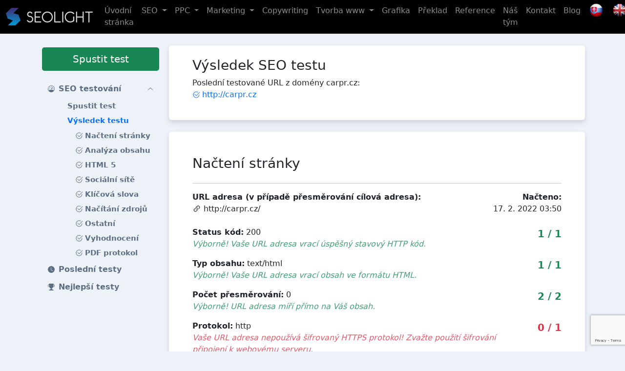

--- FILE ---
content_type: text/html; charset=UTF-8
request_url: https://www.seotest.seolight.cz/vysledek-seo-testu/carpr.cz
body_size: 15149
content:
<!DOCTYPE html><html lang="cs">
    <head>
        <meta charset="utf-8">
        <title>Výsledek testu | SEOlight</title><meta name="robots" content="index,&#x20;follow">
<meta name="viewport" content="width&#x3D;device-width,&#x20;initial-scale&#x3D;1,&#x20;shrink-to-fit&#x3D;no">
<meta name="author" content="SEOlight&#x20;s.r.o."><link href="&#x2F;css&#x2F;bootstrap&#x2F;bootstrap.min.css" media="screen,&#x20;print" rel="stylesheet" type="text&#x2F;css">
<link href="&#x2F;css&#x2F;style.css&#x3F;c&#x3D;4820f72" media="screen,&#x20;print" rel="stylesheet" type="text&#x2F;css"><script  src="&#x2F;js&#x2F;jquery-3.6.0.min.js"></script>
<script  src="&#x2F;js&#x2F;bootstrap&#x2F;bootstrap.bundle.min.js"></script>
<script  src="&#x2F;js&#x2F;script.js&#x3F;c&#x3D;4820f72"></script>
        <script src="https://www.google.com/recaptcha/api.js?render=6LeTZg0dAAAAAGeRB2XED8XA-qHJrTVo1sN92z6r"></script>

        <link rel="apple-touch-icon-precomposed" sizes="144x144" href="/img/apple-touch-icon-144-precomposed.png">
        <link rel="apple-touch-icon-precomposed" sizes="114x114" href="/img/apple-touch-icon-114-precomposed.png">
        <link rel="apple-touch-icon-precomposed" sizes="72x72" href="/img/apple-touch-icon-72-precomposed.png">
        <link rel="apple-touch-icon-precomposed" sizes="57x57" href="/img/apple-touch-icon-57-precomposed.png">
        <link rel="shortcut icon" type="image/vnd.microsoft.icon" href="/img/favicon.ico">
        <link rel="icon" type="image/png" href="/img/favicon.png">

        <link rel="apple-touch-icon" sizes="180x180" href="/img/apple-touch-icon.png">
        <link rel="icon" type="image/png" sizes="32x32" href="/img/favicon-32x32.png">
        <link rel="icon" type="image/png" sizes="16x16" href="/img/favicon-16x16.png">
                    <script async src="https://www.googletagmanager.com/gtag/js?id=G-YJC960EQ6Q"></script>
            <script>
                window.dataLayer = window.dataLayer || [];
                function gtag() {
                    dataLayer.push(arguments);
                }
                gtag('js', new Date());
                gtag('config', 'G-YJC960EQ6Q');
            </script>
            </head>
    <body>
        <header>
            <nav class="navbar navbar-expand-xl navbar-dark bg-black fixed-top">
                <div class="container-fluid">
                    <a class="navbar-brand" href="https://www.seolight.cz">
                        <img height="36" alt="logo" src="/img/logo.png">
                    </a>
                    <button type="button" href="#" class="navbar-toggler"
                            data-bs-toggle="collapse"
                            data-bs-target=".nav-main">
                        <span class="navbar-toggler-icon"></span>
                    </button>
                    <div class="collapse navbar-collapse">
                        
<ul class="navbar-nav ms-auto">
                            <li class="nav-item nav-item-1">
            <a href="https://www.seolight.cz/" class="nav-link">
                <span class="position-relative">
                    Úvodní stránka                </span>
            </a>
                    </li>
                            <li class="nav-item nav-item-1 dropdown">
            <a href="#" class="nav-link dropdown-toggle" data-bs-toggle="dropdown">
                <span class="position-relative">
                    SEO                </span>
            </a>
                            <div class="dropdown-menu">
                                                                                            <a class="dropdown-item px-3" href="https://www.seolight.cz/mesicni-seo-optimalizace">
                            Kompletní měsíční SEO optimalizace webu                        </a>
                                                                                            <a class="dropdown-item px-3" href="https://www.seolight.cz/navrh-klicovych-slov">
                            Návrh klíčových slov                        </a>
                                                                                            <a class="dropdown-item px-3" href="https://www.seolight.cz/seo-analyza">
                            SEO analýza a audit                        </a>
                                                                                            <a class="dropdown-item px-3" href="https://www.seolight.cz/revolucni-pr-clanky">
                            Revoluční PR články                        </a>
                                                                                            <a class="dropdown-item px-3" href="https://www.seolight.cz/tematicke-pr-clanky">
                            Tematické promo PR články                        </a>
                                                                                            <a class="dropdown-item px-3" href="https://www.seolight.cz/podpurny-web">
                            Tvorba mikro stránky                        </a>
                                                                                            <a class="dropdown-item px-3" href="https://www.seolight.cz/seo-optimalizace-en">
                            SEO optimalizace v angličtině                        </a>
                                    </div>
                    </li>
                            <li class="nav-item nav-item-1 dropdown">
            <a href="#" class="nav-link dropdown-toggle" data-bs-toggle="dropdown">
                <span class="position-relative">
                    PPC                </span>
            </a>
                            <div class="dropdown-menu">
                                                                                            <a class="dropdown-item px-3" href="https://www.seolight.cz/ppc-reklama-pro-vyhledavace">
                            PPC reklama pro vyhledávače                        </a>
                                                                                            <a class="dropdown-item px-3" href="https://www.seolight.cz/ppc-reklama-na-facebooku">
                            PPC reklama na Facebooku                        </a>
                                                                                            <a class="dropdown-item px-3" href="https://www.seolight.cz/ppc-audit-a-strategie">
                            PPC audit a strategie                        </a>
                                                                                            <a class="dropdown-item px-3" href="https://www.seolight.cz/bannerova-reklama">
                            Bannerová reklama                        </a>
                                                                                            <a class="dropdown-item px-3" href="https://www.seolight.cz/remarketing">
                            Remarketing                        </a>
                                    </div>
                    </li>
                            <li class="nav-item nav-item-1 dropdown">
            <a href="#" class="nav-link dropdown-toggle" data-bs-toggle="dropdown">
                <span class="position-relative">
                    Marketing                </span>
            </a>
                            <div class="dropdown-menu">
                                                                                            <a class="dropdown-item px-3" href="https://www.seolight.cz/e-mailing">
                            E-mailing marketing                        </a>
                                                                                            <a class="dropdown-item px-3" href="https://www.seolight.cz/optimalizace-konverzniho-pomeru-webu-cro">
                            Optimalizace konverzního poměru – CRO                        </a>
                                                                                            <a class="dropdown-item px-3" href="https://www.seolight.cz/zbozove-vyhledavace-porovnavace-cen">
                            Zbožové vyhledávače                        </a>
                                    </div>
                    </li>
                            <li class="nav-item nav-item-1">
            <a href="https://www.seolight.cz/copywriting" class="nav-link">
                <span class="position-relative">
                    Copywriting                </span>
            </a>
                    </li>
                            <li class="nav-item nav-item-1 dropdown">
            <a href="#" class="nav-link dropdown-toggle" data-bs-toggle="dropdown">
                <span class="position-relative">
                    Tvorba www                </span>
            </a>
                            <div class="dropdown-menu">
                                                                                            <a class="dropdown-item px-3" href="https://www.seolight.cz/tvorba-internetovych-ci-webovych-stranek">
                            Tvorba webu                        </a>
                                                                                            <a class="dropdown-item px-3" href="https://www.seolight.cz/tvorba-eshopu">
                            Tvorba eshopu                        </a>
                                    </div>
                    </li>
                            <li class="nav-item nav-item-1">
            <a href="https://www.seolight.cz/grafika" class="nav-link">
                <span class="position-relative">
                    Grafika                </span>
            </a>
                    </li>
                            <li class="nav-item nav-item-1">
            <a href="https://www.seolight.cz/preklad" class="nav-link">
                <span class="position-relative">
                    Překlad                </span>
            </a>
                    </li>
                            <li class="nav-item nav-item-1">
            <a href="https://www.seolight.cz/reference" class="nav-link">
                <span class="position-relative">
                    Reference                </span>
            </a>
                    </li>
                            <li class="nav-item nav-item-1">
            <a href="https://www.seolight.cz/nas-tym" class="nav-link">
                <span class="position-relative">
                    Náš tým                </span>
            </a>
                    </li>
                            <li class="nav-item nav-item-1">
            <a href="https://www.seolight.cz/kontakt" class="nav-link">
                <span class="position-relative">
                    Kontakt                </span>
            </a>
                    </li>
                            <li class="nav-item nav-item-1">
            <a href="https://www.seolight.cz/blog-o-seo" class="nav-link">
                <span class="position-relative">
                    Blog                </span>
            </a>
                    </li>
        <li class="nav-item">
        <a href="https://www.seolight.sk/" class="nav-link">
            <img alt="slovenská verze" width="32" style="margin-top: -5px;"
                 src="https://www.seolight.cz/wp-content/uploads/iconfinder_Flag_of_Slovakia_96298-48x48.png">
        </a>
    </li>
    <li class="nav-item">
        <a href="https://www.seolight.eu/" class="nav-link">
            <img alt="anglická verze" width="32" style="margin-top: -5px;"
                 src="https://www.seolight.cz/wp-content/uploads/uk.png">
        </a>
    </li>
</ul>
                    </div>
                </div>
            </nav>
            <div class="header-sm-nav">
                <div class="container">
                    <div class="d-block d-xl-none">
                        <nav class="navbar navbar-expand-xl navbar-side mb-0 p-0">
                            <div class="navbar-collapse collapse nav-main nav-main-sm">
                                <div class="py-3">
                                    <div class="p-1 w-100">
                                        <a href="https://www.seotest.seolight.cz/" class="btn btn-success btn-lg d-block mb-3">Spustit test</a>                                    </div>
                                    <div class="d-flex flex-column ps-3 pe-3 pe-xl-0 pb-3">
                                                    <a class="nav-item-1 d-flex align-items-center"
           href="#"
                                         data-bs-toggle="collapse" data-bs-target=".seotest-menu-1"
                      >
               <svg xmlns="http://www.w3.org/2000/svg" width="14" height="14" fill="currentColor" class="me-2" viewBox="0 0 16 16"><path d="M8 2a.5.5 0 0 1 .5.5V4a.5.5 0 0 1-1 0V2.5A.5.5 0 0 1 8 2zM3.732 3.732a.5.5 0 0 1 .707 0l.915.914a.5.5 0 1 1-.708.708l-.914-.915a.5.5 0 0 1 0-.707zM2 8a.5.5 0 0 1 .5-.5h1.586a.5.5 0 0 1 0 1H2.5A.5.5 0 0 1 2 8zm9.5 0a.5.5 0 0 1 .5-.5h1.5a.5.5 0 0 1 0 1H12a.5.5 0 0 1-.5-.5zm.754-4.246a.389.389 0 0 0-.527-.02L7.547 7.31A.91.91 0 1 0 8.85 8.569l3.434-4.297a.389.389 0 0 0-.029-.518z"/><path fill-rule="evenodd" d="M6.664 15.889A8 8 0 1 1 9.336.11a8 8 0 0 1-2.672 15.78zm-4.665-4.283A11.945 11.945 0 0 1 8 10c2.186 0 4.236.585 6.001 1.606a7 7 0 1 0-12.002 0z"/></svg>            <span>SEO testování</span>
                            <svg xmlns="http://www.w3.org/2000/svg" width="12" height="12" fill="currentColor" class="ms-auto me-2" viewBox="0 0 16 16"><path fill-rule="evenodd" d="M1.646 4.646a.5.5 0 0 1 .708 0L8 10.293l5.646-5.647a.5.5 0 0 1 .708.708l-6 6a.5.5 0 0 1-.708 0l-6-6a.5.5 0 0 1 0-.708z"/></svg>                    </a>
                    <div class="collapse submenu seotest-menu-1 show">
                                                        <a class="nav-item-2 d-flex align-items-center"
                       href="https://www.seotest.seolight.cz/"
                       >
                        <span>Spustit test</span>
                    </a>
                                                        <a class="nav-item-2 d-flex align-items-center active"
                       href="https://www.seotest.seolight.cz/vysledek-seo-testu/carpr.cz"
                       >
                        <span>Výsledek testu</span>
                    </a>
                            </div>
                                            <a class="nav-item-1 d-flex align-items-center"
           href="https://www.seotest.seolight.cz/historie-seo-testovani"
                      >
               <svg xmlns="http://www.w3.org/2000/svg" width="14" height="14" fill="currentColor" class="me-2" viewBox="0 0 16 16"><path d="M16 8A8 8 0 1 1 0 8a8 8 0 0 1 16 0zM8 3.5a.5.5 0 0 0-1 0V9a.5.5 0 0 0 .252.434l3.5 2a.5.5 0 0 0 .496-.868L8 8.71V3.5z"/></svg>            <span>Poslední testy</span>
                    </a>
                                            <a class="nav-item-1 d-flex align-items-center"
           href="https://www.seotest.seolight.cz/nejlepsi-seo-testy"
                      >
               <svg xmlns="http://www.w3.org/2000/svg" width="14" height="14" fill="currentColor" class="me-2" viewBox="0 0 16 16"><path d="M2.5.5A.5.5 0 0 1 3 0h10a.5.5 0 0 1 .5.5c0 .538-.012 1.05-.034 1.536a3 3 0 1 1-1.133 5.89c-.79 1.865-1.878 2.777-2.833 3.011v2.173l1.425.356c.194.048.377.135.537.255L13.3 15.1a.5.5 0 0 1-.3.9H3a.5.5 0 0 1-.3-.9l1.838-1.379c.16-.12.343-.207.537-.255L6.5 13.11v-2.173c-.955-.234-2.043-1.146-2.833-3.012a3 3 0 1 1-1.132-5.89A33.076 33.076 0 0 1 2.5.5zm.099 2.54a2 2 0 0 0 .72 3.935c-.333-1.05-.588-2.346-.72-3.935zm10.083 3.935a2 2 0 0 0 .72-3.935c-.133 1.59-.388 2.885-.72 3.935z"/></svg>            <span>Nejlepší testy</span>
                    </a>
                                                    </div>


                                    <div class="ps-3 pb-3">
                                        
<ul class="navbar-nav ms-auto">
                            <li class="nav-item nav-item-1">
            <a href="https://www.seolight.cz/" class="nav-link">
                <span class="position-relative">
                    Úvodní stránka                </span>
            </a>
                    </li>
                            <li class="nav-item nav-item-1 dropdown">
            <a href="#" class="nav-link dropdown-toggle" data-bs-toggle="dropdown">
                <span class="position-relative">
                    SEO                </span>
            </a>
                            <div class="dropdown-menu">
                                                                                            <a class="dropdown-item px-3" href="https://www.seolight.cz/mesicni-seo-optimalizace">
                            Kompletní měsíční SEO optimalizace webu                        </a>
                                                                                            <a class="dropdown-item px-3" href="https://www.seolight.cz/navrh-klicovych-slov">
                            Návrh klíčových slov                        </a>
                                                                                            <a class="dropdown-item px-3" href="https://www.seolight.cz/seo-analyza">
                            SEO analýza a audit                        </a>
                                                                                            <a class="dropdown-item px-3" href="https://www.seolight.cz/revolucni-pr-clanky">
                            Revoluční PR články                        </a>
                                                                                            <a class="dropdown-item px-3" href="https://www.seolight.cz/tematicke-pr-clanky">
                            Tematické promo PR články                        </a>
                                                                                            <a class="dropdown-item px-3" href="https://www.seolight.cz/podpurny-web">
                            Tvorba mikro stránky                        </a>
                                                                                            <a class="dropdown-item px-3" href="https://www.seolight.cz/seo-optimalizace-en">
                            SEO optimalizace v angličtině                        </a>
                                    </div>
                    </li>
                            <li class="nav-item nav-item-1 dropdown">
            <a href="#" class="nav-link dropdown-toggle" data-bs-toggle="dropdown">
                <span class="position-relative">
                    PPC                </span>
            </a>
                            <div class="dropdown-menu">
                                                                                            <a class="dropdown-item px-3" href="https://www.seolight.cz/ppc-reklama-pro-vyhledavace">
                            PPC reklama pro vyhledávače                        </a>
                                                                                            <a class="dropdown-item px-3" href="https://www.seolight.cz/ppc-reklama-na-facebooku">
                            PPC reklama na Facebooku                        </a>
                                                                                            <a class="dropdown-item px-3" href="https://www.seolight.cz/ppc-audit-a-strategie">
                            PPC audit a strategie                        </a>
                                                                                            <a class="dropdown-item px-3" href="https://www.seolight.cz/bannerova-reklama">
                            Bannerová reklama                        </a>
                                                                                            <a class="dropdown-item px-3" href="https://www.seolight.cz/remarketing">
                            Remarketing                        </a>
                                    </div>
                    </li>
                            <li class="nav-item nav-item-1 dropdown">
            <a href="#" class="nav-link dropdown-toggle" data-bs-toggle="dropdown">
                <span class="position-relative">
                    Marketing                </span>
            </a>
                            <div class="dropdown-menu">
                                                                                            <a class="dropdown-item px-3" href="https://www.seolight.cz/e-mailing">
                            E-mailing marketing                        </a>
                                                                                            <a class="dropdown-item px-3" href="https://www.seolight.cz/optimalizace-konverzniho-pomeru-webu-cro">
                            Optimalizace konverzního poměru – CRO                        </a>
                                                                                            <a class="dropdown-item px-3" href="https://www.seolight.cz/zbozove-vyhledavace-porovnavace-cen">
                            Zbožové vyhledávače                        </a>
                                    </div>
                    </li>
                            <li class="nav-item nav-item-1">
            <a href="https://www.seolight.cz/copywriting" class="nav-link">
                <span class="position-relative">
                    Copywriting                </span>
            </a>
                    </li>
                            <li class="nav-item nav-item-1 dropdown">
            <a href="#" class="nav-link dropdown-toggle" data-bs-toggle="dropdown">
                <span class="position-relative">
                    Tvorba www                </span>
            </a>
                            <div class="dropdown-menu">
                                                                                            <a class="dropdown-item px-3" href="https://www.seolight.cz/tvorba-internetovych-ci-webovych-stranek">
                            Tvorba webu                        </a>
                                                                                            <a class="dropdown-item px-3" href="https://www.seolight.cz/tvorba-eshopu">
                            Tvorba eshopu                        </a>
                                    </div>
                    </li>
                            <li class="nav-item nav-item-1">
            <a href="https://www.seolight.cz/grafika" class="nav-link">
                <span class="position-relative">
                    Grafika                </span>
            </a>
                    </li>
                            <li class="nav-item nav-item-1">
            <a href="https://www.seolight.cz/preklad" class="nav-link">
                <span class="position-relative">
                    Překlad                </span>
            </a>
                    </li>
                            <li class="nav-item nav-item-1">
            <a href="https://www.seolight.cz/reference" class="nav-link">
                <span class="position-relative">
                    Reference                </span>
            </a>
                    </li>
                            <li class="nav-item nav-item-1">
            <a href="https://www.seolight.cz/nas-tym" class="nav-link">
                <span class="position-relative">
                    Náš tým                </span>
            </a>
                    </li>
                            <li class="nav-item nav-item-1">
            <a href="https://www.seolight.cz/kontakt" class="nav-link">
                <span class="position-relative">
                    Kontakt                </span>
            </a>
                    </li>
                            <li class="nav-item nav-item-1">
            <a href="https://www.seolight.cz/blog-o-seo" class="nav-link">
                <span class="position-relative">
                    Blog                </span>
            </a>
                    </li>
        <li class="nav-item">
        <a href="https://www.seolight.sk/" class="nav-link">
            <img alt="slovenská verze" width="32" style="margin-top: -5px;"
                 src="https://www.seolight.cz/wp-content/uploads/iconfinder_Flag_of_Slovakia_96298-48x48.png">
        </a>
    </li>
    <li class="nav-item">
        <a href="https://www.seolight.eu/" class="nav-link">
            <img alt="anglická verze" width="32" style="margin-top: -5px;"
                 src="https://www.seolight.cz/wp-content/uploads/uk.png">
        </a>
    </li>
</ul>
                                    </div>
                                </div>
                            </div>
                        </nav>
                    </div>
                </div>
            </div>
        </header>
        <main>
            <div class="container">
                <div class="d-none d-xl-flex flex-xl-row align-items-start">
                    <nav class="navbar navbar-expand-xl navbar-side mb-0 p-0">
                        <div class="p-1 w-100">
                            <a href="https://www.seotest.seolight.cz/" class="btn btn-success btn-lg d-block mb-3">Spustit test</a>                        </div>
                        <div class="navbar-collapse collapse nav-main">
                            <div class="d-flex flex-column ps-3 pe-3 pe-xl-0 pb-3">
                                                    <a class="nav-item-1 d-flex align-items-center"
           href="#"
                                         data-bs-toggle="collapse" data-bs-target=".seotest-menu-1"
                      >
               <svg xmlns="http://www.w3.org/2000/svg" width="14" height="14" fill="currentColor" class="me-2" viewBox="0 0 16 16"><path d="M8 2a.5.5 0 0 1 .5.5V4a.5.5 0 0 1-1 0V2.5A.5.5 0 0 1 8 2zM3.732 3.732a.5.5 0 0 1 .707 0l.915.914a.5.5 0 1 1-.708.708l-.914-.915a.5.5 0 0 1 0-.707zM2 8a.5.5 0 0 1 .5-.5h1.586a.5.5 0 0 1 0 1H2.5A.5.5 0 0 1 2 8zm9.5 0a.5.5 0 0 1 .5-.5h1.5a.5.5 0 0 1 0 1H12a.5.5 0 0 1-.5-.5zm.754-4.246a.389.389 0 0 0-.527-.02L7.547 7.31A.91.91 0 1 0 8.85 8.569l3.434-4.297a.389.389 0 0 0-.029-.518z"/><path fill-rule="evenodd" d="M6.664 15.889A8 8 0 1 1 9.336.11a8 8 0 0 1-2.672 15.78zm-4.665-4.283A11.945 11.945 0 0 1 8 10c2.186 0 4.236.585 6.001 1.606a7 7 0 1 0-12.002 0z"/></svg>            <span>SEO testování</span>
                            <svg xmlns="http://www.w3.org/2000/svg" width="12" height="12" fill="currentColor" class="ms-auto me-2" viewBox="0 0 16 16"><path fill-rule="evenodd" d="M1.646 4.646a.5.5 0 0 1 .708 0L8 10.293l5.646-5.647a.5.5 0 0 1 .708.708l-6 6a.5.5 0 0 1-.708 0l-6-6a.5.5 0 0 1 0-.708z"/></svg>                    </a>
                    <div class="collapse submenu seotest-menu-1 show">
                                                        <a class="nav-item-2 d-flex align-items-center"
                       href="https://www.seotest.seolight.cz/"
                       >
                        <span>Spustit test</span>
                    </a>
                                                        <a class="nav-item-2 d-flex align-items-center active"
                       href="https://www.seotest.seolight.cz/vysledek-seo-testu/carpr.cz"
                       >
                        <span>Výsledek testu</span>
                    </a>
                            </div>
                                            <a class="nav-item-1 d-flex align-items-center"
           href="https://www.seotest.seolight.cz/historie-seo-testovani"
                      >
               <svg xmlns="http://www.w3.org/2000/svg" width="14" height="14" fill="currentColor" class="me-2" viewBox="0 0 16 16"><path d="M16 8A8 8 0 1 1 0 8a8 8 0 0 1 16 0zM8 3.5a.5.5 0 0 0-1 0V9a.5.5 0 0 0 .252.434l3.5 2a.5.5 0 0 0 .496-.868L8 8.71V3.5z"/></svg>            <span>Poslední testy</span>
                    </a>
                                            <a class="nav-item-1 d-flex align-items-center"
           href="https://www.seotest.seolight.cz/nejlepsi-seo-testy"
                      >
               <svg xmlns="http://www.w3.org/2000/svg" width="14" height="14" fill="currentColor" class="me-2" viewBox="0 0 16 16"><path d="M2.5.5A.5.5 0 0 1 3 0h10a.5.5 0 0 1 .5.5c0 .538-.012 1.05-.034 1.536a3 3 0 1 1-1.133 5.89c-.79 1.865-1.878 2.777-2.833 3.011v2.173l1.425.356c.194.048.377.135.537.255L13.3 15.1a.5.5 0 0 1-.3.9H3a.5.5 0 0 1-.3-.9l1.838-1.379c.16-.12.343-.207.537-.255L6.5 13.11v-2.173c-.955-.234-2.043-1.146-2.833-3.012a3 3 0 1 1-1.132-5.89A33.076 33.076 0 0 1 2.5.5zm.099 2.54a2 2 0 0 0 .72 3.935c-.333-1.05-.588-2.346-.72-3.935zm10.083 3.935a2 2 0 0 0 .72-3.935c-.133 1.59-.388 2.885-.72 3.935z"/></svg>            <span>Nejlepší testy</span>
                    </a>
                                                    </div>


                        </div>
                    </nav>
                </div>
                <div class="content">
                    <div class="scroll-shadow scroll-shadow-none d-none d-xl-block"></div>
                    <script>
                        //<!--
                        $(document).ready(function () {
                            var showScrollShadow = function () {
                                if ($(this).scrollTop() > 0) {
                                    $('.scroll-shadow').removeClass("scroll-shadow-none");
                                } else {
                                    $('.scroll-shadow').addClass("scroll-shadow-none");
                                }
                            };
                            $(window).scroll(showScrollShadow);
                            $(window).resize(showScrollShadow);
                            $(window).scroll();
                        });
                        //-->
                    </script>
                    

                                        <script>
    $(document).ready(function () {
        $(".nav-item-3").click(function () {
            $(".nav-main-sm").collapse("toggle");
            return true;
        });
        $("#st-result-menu").appendTo($(".nav-item-2.active").parent());
    });
</script>
<div class="d-none">
    <div class="submenu" id="st-result-menu">
        <a class="nav-item-3 d-flex align-items-center" href="#st-link-load">
                            <svg xmlns="http://www.w3.org/2000/svg" width="16" height="16" fill="currentColor" class="check2-circle me-1" viewBox="0 0 16 16"><path d="M2.5 8a5.5 5.5 0 0 1 8.25-4.764.5.5 0 0 0 .5-.866A6.5 6.5 0 1 0 14.5 8a.5.5 0 0 0-1 0 5.5 5.5 0 1 1-11 0z"/><path d="M15.354 3.354a.5.5 0 0 0-.708-.708L8 9.293 5.354 6.646a.5.5 0 1 0-.708.708l3 3a.5.5 0 0 0 .708 0l7-7z"/></svg>                        <span>Načtení stránky</span>
        </a>
        <a class="nav-item-3 d-flex align-items-center" href="#st-link-content">
                            <svg xmlns="http://www.w3.org/2000/svg" width="16" height="16" fill="currentColor" class="check2-circle me-1" viewBox="0 0 16 16"><path d="M2.5 8a5.5 5.5 0 0 1 8.25-4.764.5.5 0 0 0 .5-.866A6.5 6.5 0 1 0 14.5 8a.5.5 0 0 0-1 0 5.5 5.5 0 1 1-11 0z"/><path d="M15.354 3.354a.5.5 0 0 0-.708-.708L8 9.293 5.354 6.646a.5.5 0 1 0-.708.708l3 3a.5.5 0 0 0 .708 0l7-7z"/></svg>                        <span>Analýza obsahu</span>
        </a>
        <a class="nav-item-3 d-flex align-items-center" href="#st-link-html5">
                            <svg xmlns="http://www.w3.org/2000/svg" width="16" height="16" fill="currentColor" class="check2-circle me-1" viewBox="0 0 16 16"><path d="M2.5 8a5.5 5.5 0 0 1 8.25-4.764.5.5 0 0 0 .5-.866A6.5 6.5 0 1 0 14.5 8a.5.5 0 0 0-1 0 5.5 5.5 0 1 1-11 0z"/><path d="M15.354 3.354a.5.5 0 0 0-.708-.708L8 9.293 5.354 6.646a.5.5 0 1 0-.708.708l3 3a.5.5 0 0 0 .708 0l7-7z"/></svg>                        <span>HTML 5</span>
        </a>
        <a class="nav-item-3 d-flex align-items-center" href="#st-link-ogtags">
                            <svg xmlns="http://www.w3.org/2000/svg" width="16" height="16" fill="currentColor" class="check2-circle me-1" viewBox="0 0 16 16"><path d="M2.5 8a5.5 5.5 0 0 1 8.25-4.764.5.5 0 0 0 .5-.866A6.5 6.5 0 1 0 14.5 8a.5.5 0 0 0-1 0 5.5 5.5 0 1 1-11 0z"/><path d="M15.354 3.354a.5.5 0 0 0-.708-.708L8 9.293 5.354 6.646a.5.5 0 1 0-.708.708l3 3a.5.5 0 0 0 .708 0l7-7z"/></svg>                        <span>Sociální sítě</span>
        </a>
        <a class="nav-item-3 d-flex align-items-center" href="#st-link-kwords">
                            <svg xmlns="http://www.w3.org/2000/svg" width="16" height="16" fill="currentColor" class="check2-circle me-1" viewBox="0 0 16 16"><path d="M2.5 8a5.5 5.5 0 0 1 8.25-4.764.5.5 0 0 0 .5-.866A6.5 6.5 0 1 0 14.5 8a.5.5 0 0 0-1 0 5.5 5.5 0 1 1-11 0z"/><path d="M15.354 3.354a.5.5 0 0 0-.708-.708L8 9.293 5.354 6.646a.5.5 0 1 0-.708.708l3 3a.5.5 0 0 0 .708 0l7-7z"/></svg>                        <span>Klíčová slova</span>
        </a>
        <a class="nav-item-3 d-flex align-items-center" href="#st-link-data">
                            <svg xmlns="http://www.w3.org/2000/svg" width="16" height="16" fill="currentColor" class="check2-circle me-1" viewBox="0 0 16 16"><path d="M2.5 8a5.5 5.5 0 0 1 8.25-4.764.5.5 0 0 0 .5-.866A6.5 6.5 0 1 0 14.5 8a.5.5 0 0 0-1 0 5.5 5.5 0 1 1-11 0z"/><path d="M15.354 3.354a.5.5 0 0 0-.708-.708L8 9.293 5.354 6.646a.5.5 0 1 0-.708.708l3 3a.5.5 0 0 0 .708 0l7-7z"/></svg>                        <span>Načítání zdrojů</span>
        </a>
        <a class="nav-item-3 d-flex align-items-center" href="#st-link-other">
                            <svg xmlns="http://www.w3.org/2000/svg" width="16" height="16" fill="currentColor" class="check2-circle me-1" viewBox="0 0 16 16"><path d="M2.5 8a5.5 5.5 0 0 1 8.25-4.764.5.5 0 0 0 .5-.866A6.5 6.5 0 1 0 14.5 8a.5.5 0 0 0-1 0 5.5 5.5 0 1 1-11 0z"/><path d="M15.354 3.354a.5.5 0 0 0-.708-.708L8 9.293 5.354 6.646a.5.5 0 1 0-.708.708l3 3a.5.5 0 0 0 .708 0l7-7z"/></svg>                        <span>Ostatní</span>
        </a>
        <a class="nav-item-3 d-flex align-items-center" href="#st-link-result">
            <svg xmlns="http://www.w3.org/2000/svg" width="16" height="16" fill="currentColor" class="check2-circle me-1" viewBox="0 0 16 16"><path d="M2.5 8a5.5 5.5 0 0 1 8.25-4.764.5.5 0 0 0 .5-.866A6.5 6.5 0 1 0 14.5 8a.5.5 0 0 0-1 0 5.5 5.5 0 1 1-11 0z"/><path d="M15.354 3.354a.5.5 0 0 0-.708-.708L8 9.293 5.354 6.646a.5.5 0 1 0-.708.708l3 3a.5.5 0 0 0 .708 0l7-7z"/></svg>            <span>Vyhodnocení</span>
        </a>
        <a class="nav-item-3 d-flex align-items-center" href="#st-link-result">
            <svg xmlns="http://www.w3.org/2000/svg" width="16" height="16" fill="currentColor" class="check2-circle me-1" viewBox="0 0 16 16"><path d="M2.5 8a5.5 5.5 0 0 1 8.25-4.764.5.5 0 0 0 .5-.866A6.5 6.5 0 1 0 14.5 8a.5.5 0 0 0-1 0 5.5 5.5 0 1 1-11 0z"/><path d="M15.354 3.354a.5.5 0 0 0-.708-.708L8 9.293 5.354 6.646a.5.5 0 1 0-.708.708l3 3a.5.5 0 0 0 .708 0l7-7z"/></svg>            <span>PDF protokol</span>
        </a>
    </div>
</div>
<div class="row">
    <div class="col-12">
        <div class="card mb-4">
            <div class="card-body py-4 px-lg-5">
                <h1>
                    Výsledek SEO testu                </h1>
                <p class="mb-0">
                                            Poslední testované URL z domény carpr.cz:
                                    </p>
                <ul class="list-unstyled tests-more">
                                            <li>
                            <a href="#" data-id="2420"
                               class="d-flex align-items-center btn-changeresult">
                                <span class="spinner-border me-1 d-none" style="width: 16px; height: 16px; border-width: 0.1rem;"></span>
                                                                    <svg xmlns="http://www.w3.org/2000/svg" width="16" height="16" fill="currentColor" class="check2-circle me-1" viewBox="0 0 16 16"><path d="M2.5 8a5.5 5.5 0 0 1 8.25-4.764.5.5 0 0 0 .5-.866A6.5 6.5 0 1 0 14.5 8a.5.5 0 0 0-1 0 5.5 5.5 0 1 1-11 0z"/><path d="M15.354 3.354a.5.5 0 0 0-.708-.708L8 9.293 5.354 6.646a.5.5 0 1 0-.708.708l3 3a.5.5 0 0 0 .708 0l7-7z"/></svg>                                                                http://carpr.cz                            </a>
                        </li>
                                    </ul>
                <script>
                    $(document).ready(function () {
                        $(".btn-changeresult").click(function () {
                            var aEl = $(this);
                            aEl.find(".check2-circle").addClass("d-none");
                            aEl.find(".x-circle").addClass("d-none");
                            aEl.find(".spinner-border").removeClass("d-none");
                            setTimeout(function () {
                                aEl.find(".spinner-border").addClass("d-none");
                                aEl.find(".check2-circle").removeClass("d-none");
                                aEl.find(".x-circle").removeClass("d-none");
                                location.hash = "";
                                location.hash = "#st-link-load";
                            }, 300);

                            var newId = $(this).attr("data-id");
                            $("#st-result-load").html($("#last10-data #st-result-load-" + newId).html());
                            $("#st-result-content").html($("#last10-data #st-result-content-" + newId).html());
                            $("#st-result-html5").html($("#last10-data #st-result-html5-" + newId).html());
                            $("#st-result-ogtags").html($("#last10-data #st-result-ogtags-" + newId).html());
                            $("#st-result-kwords").html($("#last10-data #st-result-kwords-" + newId).html());
                            $("#st-result-data").html($("#last10-data #st-result-data-" + newId).html());
                            $("#st-result-other").html($("#last10-data #st-result-other-" + newId).html());
                            $("#st-result-result").html($("#last10-data #st-result-result-" + newId).html());

                            $(this).blur();
                            return false;
                        });
                    });
                </script>
            </div>
        </div>
    </div>
    <div class="col-12">
        <div class="position-relative">
            <div class="cardanchor" id="st-link-load"></div>
        </div>
        <div class="card mb-4" id="st-result-load">
            <div class="card-body py-5 px-lg-5">
    <h1 class="mb-4">
        Načtení stránky    </h1>
    <hr>
            <div class="row">
            <div class="col-sm-8">
                <p class="mb-4">
                    <strong>URL adresa (v případě přesměrování cílová adresa):</strong><br>
                    <svg xmlns="http://www.w3.org/2000/svg" width="18" height="18" fill="currentColor" class="" viewBox="0 0 16 16"><path d="M4.715 6.542 3.343 7.914a3 3 0 1 0 4.243 4.243l1.828-1.829A3 3 0 0 0 8.586 5.5L8 6.086a1.002 1.002 0 0 0-.154.199 2 2 0 0 1 .861 3.337L6.88 11.45a2 2 0 1 1-2.83-2.83l.793-.792a4.018 4.018 0 0 1-.128-1.287z"/><path d="M6.586 4.672A3 3 0 0 0 7.414 9.5l.775-.776a2 2 0 0 1-.896-3.346L9.12 3.55a2 2 0 1 1 2.83 2.83l-.793.792c.112.42.155.855.128 1.287l1.372-1.372a3 3 0 1 0-4.243-4.243L6.586 4.672z"/></svg>                    http://carpr.cz/                </p>
            </div>
            <div class="col-sm-4">
                <p class="mb-4 text-sm-end">
                    <strong>Načteno:</strong><br>
                    17. 2. 2022 03:50                </p>
            </div>
        </div>
                                <div class="row">
                <div class="col-sm-10">
                    <div class="mb-0">
                        <strong>Status kód:</strong>
                        200                    </div>
                    <p class="mb-0 mb-sm-3">
                        <em style="opacity: 0.8;" class="text-success">Výborně! Vaše URL adresa vrací úspěšný stavový HTTP kód.</em>
                    </p>
                </div>
                <div class="col-sm-2">
                    <p class="mb-3 text-end">
                        <strong style="font-weight: 800;" class="text-success fs-5">
                            <span class="score">1</span> / <span class="maxscore">1</span>
                        </strong>
                    </p>
                </div>
            </div>
                                            <div class="row">
                <div class="col-sm-10">
                    <div class="mb-0">
                        <strong>Typ obsahu:</strong>
                        text/html                    </div>
                    <p class="mb-0 mb-sm-3">
                        <em style="opacity: 0.8;" class="text-success">Výborně! Vaše URL adresa vrací obsah ve formátu HTML.</em>
                    </p>
                </div>
                <div class="col-sm-2">
                    <p class="mb-3 text-end">
                        <strong style="font-weight: 800;" class="text-success fs-5">
                            <span class="score">1</span> / <span class="maxscore">1</span>
                        </strong>
                    </p>
                </div>
            </div>
                                            <div class="row">
                <div class="col-sm-10">
                    <div class="mb-0">
                        <strong>Počet přesměrování:</strong>
                        0                    </div>
                    <p class="mb-0 mb-sm-3">
                        <em style="opacity: 0.8;" class="text-success">Výborně! URL adresa míří přímo na Váš obsah.</em>
                    </p>
                </div>
                <div class="col-sm-2">
                    <p class="mb-3 text-end">
                        <strong style="font-weight: 800;" class="text-success fs-5">
                            <span class="score">2</span> / <span class="maxscore">2</span>
                        </strong>
                    </p>
                </div>
            </div>
                                            <div class="row">
                <div class="col-sm-10">
                    <div class="mb-0">
                        <strong>Protokol:</strong>
                        http                    </div>
                    <p class="mb-0 mb-sm-3">
                        <em style="opacity: 0.8;" class="text-danger">Vaše URL adresa nepoužívá šifrovaný HTTPS protokol! Zvažte použití šifrování připojení k webovému serveru.</em>
                    </p>
                </div>
                <div class="col-sm-2">
                    <p class="mb-3 text-end">
                        <strong style="font-weight: 800;" class="text-danger fs-5">
                            <span class="score">0</span> / <span class="maxscore">1</span>
                        </strong>
                    </p>
                </div>
            </div>
                                            <div class="row">
                <div class="col-sm-10">
                    <div class="mb-0">
                        <strong>Přesměrování na www:</strong>
                        Adresa 'http://carpr.cz' byla přesměrována na 'http://carpr.cz/'                    </div>
                    <p class="mb-0 mb-sm-3">
                        <em style="opacity: 0.8;" class="text-danger">Verze URL adresy bez www se nepřesměrovává na URL adresu s www.</em>
                    </p>
                </div>
                <div class="col-sm-2">
                    <p class="mb-3 text-end">
                        <strong style="font-weight: 800;" class="text-danger fs-5">
                            <span class="score">0</span> / <span class="maxscore">1</span>
                        </strong>
                    </p>
                </div>
            </div>
                                            <div class="row">
                <div class="col-sm-10">
                    <div class="mb-0">
                        <strong>Délka URL adresy:</strong>
                        16 znaků                    </div>
                    <p class="mb-0 mb-sm-3">
                        <em style="opacity: 0.8;" class="text-success">Výborně! Vaše URL adresa má přiměřenou délku.</em>
                    </p>
                </div>
                <div class="col-sm-2">
                    <p class="mb-3 text-end">
                        <strong style="font-weight: 800;" class="text-success fs-5">
                            <span class="score">1</span> / <span class="maxscore">1</span>
                        </strong>
                    </p>
                </div>
            </div>
                                            <div class="row">
                <div class="col-sm-10">
                    <div class="mb-0">
                        <strong>Soubor robots.txt:</strong>
                        - [HTTP 404]                    </div>
                    <p class="mb-0 mb-sm-3">
                        <em style="opacity: 0.8;" class="text-danger">Na Vašich stránkách není nahrán soubor robots.txt.</em>
                    </p>
                </div>
                <div class="col-sm-2">
                    <p class="mb-3 text-end">
                        <strong style="font-weight: 800;" class="text-danger fs-5">
                            <span class="score">0</span> / <span class="maxscore">2</span>
                        </strong>
                    </p>
                </div>
            </div>
                                            <div class="row">
                <div class="col-sm-10">
                    <div class="mb-0">
                        <strong>Sitemap:</strong>
                        -                    </div>
                    <p class="mb-0 mb-sm-3">
                        <em style="opacity: 0.8;" class="text-danger">V souboru robots.txt není vyplněna adresa mapy stránek.</em>
                    </p>
                </div>
                <div class="col-sm-2">
                    <p class="mb-3 text-end">
                        <strong style="font-weight: 800;" class="text-danger fs-5">
                            <span class="score">0</span> / <span class="maxscore">2</span>
                        </strong>
                    </p>
                </div>
            </div>
                            <hr>
        <div class="row align-items-center">
            <div class="col-sm">
                <strong>Dosažené skóre:</strong>
            </div>
            <div class="col-sm text-end">
                                <strong class="badge bg-danger fs-4 ms-auto mb-2">
                    <span class="allscore">5</span> / <span class="allmaxscore">11</span>
                </strong>
            </div>
        </div>
    </div>

        </div>
    </div>
    <div class="col-12">
        <div class="position-relative">
            <div class="cardanchor" id="st-link-content"></div>
        </div>
        <div class="card mb-4" id="st-result-content">
            <div class="card-body py-5 px-lg-5">
    <h1 class="mb-4">
        Analýza obsahu    </h1>
    <hr>
                                    <div class="row">
                <div class="col-sm-10">
                    <div>
                        <strong>Nastavení znakové sady:</strong>
                        -                    </div>
                    <p class="mb-0 mb-sm-3">
                        <em style="opacity: 0.8;" class="text-danger">Vaše stránka nemá správně nastavenu použitou znakovou sadu!</em>
                    </p>
                </div>
                <div class="col-sm-2">
                    <p class="mb-3 text-end">
                        <strong style="font-weight: 800;" class="text-danger fs-5">
                            <span class="score">0</span> / <span class="maxscore">1</span>
                        </strong>
                    </p>
                </div>
            </div>
                                            <div class="row">
                <div class="col-sm-10">
                    <div>
                        <strong>Jazyk:</strong>
                        -                    </div>
                    <p class="mb-0 mb-sm-3">
                        <em style="opacity: 0.8;" class="text-danger">Vaše stránka nemá správně nastaven použitý jazyk!</em>
                    </p>
                </div>
                <div class="col-sm-2">
                    <p class="mb-3 text-end">
                        <strong style="font-weight: 800;" class="text-danger fs-5">
                            <span class="score">0</span> / <span class="maxscore">1</span>
                        </strong>
                    </p>
                </div>
            </div>
                                            <div class="row">
                <div class="col-sm-10">
                    <div>
                        <strong>Meta titulek:</strong>
                        -                    </div>
                    <p class="mb-0 mb-sm-3">
                        <em style="opacity: 0.8;" class="text-danger">Vaše stránka nemá nastaven titulek!</em>
                    </p>
                </div>
                <div class="col-sm-2">
                    <p class="mb-3 text-end">
                        <strong style="font-weight: 800;" class="text-danger fs-5">
                            <span class="score">0</span> / <span class="maxscore">2</span>
                        </strong>
                    </p>
                </div>
            </div>
                                            <div class="row">
                <div class="col-sm-10">
                    <div>
                        <strong>Meta popis:</strong>
                        -                    </div>
                    <p class="mb-0 mb-sm-3">
                        <em style="opacity: 0.8;" class="text-danger">Vaše stránka nemá správně nastaven meta popis!</em>
                    </p>
                </div>
                <div class="col-sm-2">
                    <p class="mb-3 text-end">
                        <strong style="font-weight: 800;" class="text-danger fs-5">
                            <span class="score">0</span> / <span class="maxscore">2</span>
                        </strong>
                    </p>
                </div>
            </div>
                                            <div class="row">
                <div class="col-sm-10">
                    <div>
                        <strong>Nadpis H1:</strong>
                        -                    </div>
                    <p class="mb-0 mb-sm-3">
                        <em style="opacity: 0.8;" class="text-danger">Vaše stránka neobsahuje nadpis úrovně H1!</em>
                    </p>
                </div>
                <div class="col-sm-2">
                    <p class="mb-3 text-end">
                        <strong style="font-weight: 800;" class="text-danger fs-5">
                            <span class="score">0</span> / <span class="maxscore">2</span>
                        </strong>
                    </p>
                </div>
            </div>
                                            <div class="row">
                <div class="col-sm-10">
                    <div>
                        <strong>Pořadí nadpisů:</strong>
                        -                    </div>
                    <p class="mb-0 mb-sm-3">
                        <em style="opacity: 0.8;" class="text-danger">Vaše stránka neobsahuje žádný nadpis!</em>
                    </p>
                </div>
                <div class="col-sm-2">
                    <p class="mb-3 text-end">
                        <strong style="font-weight: 800;" class="text-danger fs-5">
                            <span class="score">0</span> / <span class="maxscore">1</span>
                        </strong>
                    </p>
                </div>
            </div>
                                            <div class="row">
                <div class="col-sm-10">
                    <div>
                        <strong>Počet nadpisů:</strong>
                        0                    </div>
                    <p class="mb-0 mb-sm-3">
                        <em style="opacity: 0.8;" class="text-success">Výborně! Vaše stránka obsahuje přiměřené množství nadpisů.</em>
                    </p>
                </div>
                <div class="col-sm-2">
                    <p class="mb-3 text-end">
                        <strong style="font-weight: 800;" class="text-success fs-5">
                            <span class="score">1</span> / <span class="maxscore">1</span>
                        </strong>
                    </p>
                </div>
            </div>
                                            <div class="row">
                <div class="col-sm-10">
                    <div>
                        <strong>Délka nadpisů:</strong>
                        OK                    </div>
                    <p class="mb-0 mb-sm-3">
                        <em style="opacity: 0.8;" class="text-success">Výborně! Vaše stránka obsahuje pouze přiměřeně dlouhé nadpisy.</em>
                    </p>
                </div>
                <div class="col-sm-2">
                    <p class="mb-3 text-end">
                        <strong style="font-weight: 800;" class="text-success fs-5">
                            <span class="score">1</span> / <span class="maxscore">1</span>
                        </strong>
                    </p>
                </div>
            </div>
                                            <div class="row">
                <div class="col-sm-10">
                    <div>
                        <strong>Počet obrázků:</strong>
                        0                    </div>
                    <p class="mb-0 mb-sm-3">
                        <em style="opacity: 0.8;" class="text-danger">Vaše stránka neobsahuje žádné obrázky, zvažte jejich přidání.</em>
                    </p>
                </div>
                <div class="col-sm-2">
                    <p class="mb-3 text-end">
                        <strong style="font-weight: 800;" class="text-danger fs-5">
                            <span class="score">0</span> / <span class="maxscore">1</span>
                        </strong>
                    </p>
                </div>
            </div>
                                            <div class="row">
                <div class="col-sm-10">
                    <div>
                        <strong>Počet obrázků bez popisu:</strong>
                        OK                    </div>
                    <p class="mb-0 mb-sm-3">
                        <em style="opacity: 0.8;" class="text-success">Výborně! Všechny obrázky na Vaši stránce mají vyplněn popisek (atribut alt).</em>
                    </p>
                </div>
                <div class="col-sm-2">
                    <p class="mb-3 text-end">
                        <strong style="font-weight: 800;" class="text-success fs-5">
                            <span class="score">1</span> / <span class="maxscore">1</span>
                        </strong>
                    </p>
                </div>
            </div>
                                            <div class="row">
                <div class="col-sm-10">
                    <div>
                        <strong>Počet odkazů:</strong>
                        <br><ul><li>Počet interních follow odkazů: 0</li><li>Počet interních nofollow odkazů: 0</li></ul>                    </div>
                    <p class="mb-0 mb-sm-3">
                        <em style="opacity: 0.8;" class="text-danger">Vaše stránka neobsahuje žádné follow interní odkazy, zvažte lepší interní prolinkování stránky.</em>
                    </p>
                </div>
                <div class="col-sm-2">
                    <p class="mb-3 text-end">
                        <strong style="font-weight: 800;" class="text-danger fs-5">
                            <span class="score">0</span> / <span class="maxscore">2</span>
                        </strong>
                    </p>
                </div>
            </div>
                                            <div class="row">
                <div class="col-sm-10">
                    <div>
                        <strong>Počet odkazů:</strong>
                        <br><ul><li>Počet externích follow odkazů: 0</li><li>Počet externích nofollow odkazů: 0</li></ul>                    </div>
                    <p class="mb-0 mb-sm-3">
                        <em style="opacity: 0.8;" class="text-danger">Vaše stránka neobsahuje žádné externí odkazy, zvažte přidání více externích odkazů.</em>
                    </p>
                </div>
                <div class="col-sm-2">
                    <p class="mb-3 text-end">
                        <strong style="font-weight: 800;" class="text-danger fs-5">
                            <span class="score">0</span> / <span class="maxscore">2</span>
                        </strong>
                    </p>
                </div>
            </div>
                                            <div class="row">
                <div class="col-sm-10">
                    <div>
                        <strong>Počet tagů iframe:</strong>
                        1                    </div>
                    <p class="mb-0 mb-sm-3">
                        <em style="opacity: 0.8;" class="text-danger">Vaše stránka obsahuje tag iframe, zvažte jejich nahrazení.</em>
                    </p>
                </div>
                <div class="col-sm-2">
                    <p class="mb-3 text-end">
                        <strong style="font-weight: 800;" class="text-danger fs-5">
                            <span class="score">0</span> / <span class="maxscore">1</span>
                        </strong>
                    </p>
                </div>
            </div>
                                            <div class="row">
                <div class="col-sm-10">
                    <div>
                        <strong>Ikona stránky:</strong>
                        Ikona stránky je vyplněna<br><img src="https://img.wedos.website/favicon.ico" alt="Ikona">                    </div>
                    <p class="mb-0 mb-sm-3">
                        <em style="opacity: 0.8;" class="text-success">Výborně! Vaše stránka má vyplněnou ikonu stránky.</em>
                    </p>
                </div>
                <div class="col-sm-2">
                    <p class="mb-3 text-end">
                        <strong style="font-weight: 800;" class="text-success fs-5">
                            <span class="score">1</span> / <span class="maxscore">1</span>
                        </strong>
                    </p>
                </div>
            </div>
                                            <div class="row">
                <div class="col-sm-10">
                    <div>
                        <strong>Ikona stránky pro Apple:</strong>
                        -                    </div>
                    <p class="mb-0 mb-sm-3">
                        <em style="opacity: 0.8;" class="text-danger">Vaše stránka nemá vyplněnou ikonu stránky pro zařízení Apple.</em>
                    </p>
                </div>
                <div class="col-sm-2">
                    <p class="mb-3 text-end">
                        <strong style="font-weight: 800;" class="text-danger fs-5">
                            <span class="score">0</span> / <span class="maxscore">2</span>
                        </strong>
                    </p>
                </div>
            </div>
                                            <div class="row">
                <div class="col-sm-10">
                    <div>
                        <strong>Odstavce:</strong>
                        V odstavcích je umístněn text o délce 0 znaků. Délka veškerého textu na stránce je 1 znaků.                    </div>
                    <p class="mb-0 mb-sm-3">
                        <em style="opacity: 0.8;" class="text-danger">V odstavcích je umístěno méně než polovina veškerého textu na stránce. Zvažte pro umístění textu použití odstavců.</em>
                    </p>
                </div>
                <div class="col-sm-2">
                    <p class="mb-3 text-end">
                        <strong style="font-weight: 800;" class="text-danger fs-5">
                            <span class="score">0</span> / <span class="maxscore">1</span>
                        </strong>
                    </p>
                </div>
            </div>
                                            <div class="row">
                <div class="col-sm-10">
                    <div>
                        <strong>Nadbytečný obsah:</strong>
                        -                    </div>
                    <p class="mb-0 mb-sm-3">
                        <em style="opacity: 0.8;" class="text-success">Výborně! Vaše stránka neobsahuje žádný nadbytečný obsah.</em>
                    </p>
                </div>
                <div class="col-sm-2">
                    <p class="mb-3 text-end">
                        <strong style="font-weight: 800;" class="text-success fs-5">
                            <span class="score">1</span> / <span class="maxscore">1</span>
                        </strong>
                    </p>
                </div>
            </div>
                            <hr>
        <div class="row align-items-center">
            <div class="col-sm">
                <strong>Dosažené skóre:</strong>
            </div>
            <div class="col-sm text-end">
                                <strong class="badge bg-danger fs-4 ms-auto mb-2">
                    <span class="allscore">5</span> / <span class="allmaxscore">23</span>
                </strong>
            </div>
        </div>
    </div>

        </div>
    </div>
    <div class="col-12">
        <div class="position-relative">
            <div class="cardanchor" id="st-link-html5"></div>
        </div>
        <div class="card mb-4" id="st-result-html5">
            <div class="card-body py-5 px-lg-5">
    <h1 class="mb-4">
        HTML 5    </h1>
    <hr>
                                    <div class="row">
                <div class="col-sm-10">
                    <div>
                        <strong>Použití HTML 5:</strong>
                        OK                    </div>
                    <p class="mb-0 mb-sm-3">
                        <em style="opacity: 0.8;" class="text-success">Výborně! Vaše stránka používá standard HTML 5.</em>
                    </p>
                </div>
                <div class="col-sm-2">
                    <p class="mb-3 text-end">
                        <strong style="font-weight: 800;" class="text-success fs-5">
                            <span class="score">1</span> / <span class="maxscore">1</span>
                        </strong>
                    </p>
                </div>
            </div>
                                            <div class="row">
                <div class="col-sm-10">
                    <div>
                        <strong>Použití záhlaví:</strong>
                        NE                    </div>
                    <p class="mb-0 mb-sm-3">
                        <em style="opacity: 0.8;" class="text-danger">Vaše stránka neobsahuje záhlaví. Zvažte přidání tagu header.</em>
                    </p>
                </div>
                <div class="col-sm-2">
                    <p class="mb-3 text-end">
                        <strong style="font-weight: 800;" class="text-danger fs-5">
                            <span class="score">0</span> / <span class="maxscore">1</span>
                        </strong>
                    </p>
                </div>
            </div>
                                            <div class="row">
                <div class="col-sm-10">
                    <div>
                        <strong>Použití zápatí:</strong>
                        NE                    </div>
                    <p class="mb-0 mb-sm-3">
                        <em style="opacity: 0.8;" class="text-danger">Vaše stránka neobsahuje zápatí. Zvažte přidání tagu footer.</em>
                    </p>
                </div>
                <div class="col-sm-2">
                    <p class="mb-3 text-end">
                        <strong style="font-weight: 800;" class="text-danger fs-5">
                            <span class="score">0</span> / <span class="maxscore">1</span>
                        </strong>
                    </p>
                </div>
            </div>
                                            <div class="row">
                <div class="col-sm-10">
                    <div>
                        <strong>Použití navigace:</strong>
                        NE                    </div>
                    <p class="mb-0 mb-sm-3">
                        <em style="opacity: 0.8;" class="text-danger">Vaše stránka neobsahuje navigaci. Zvažte přidání tagu nav.</em>
                    </p>
                </div>
                <div class="col-sm-2">
                    <p class="mb-3 text-end">
                        <strong style="font-weight: 800;" class="text-danger fs-5">
                            <span class="score">0</span> / <span class="maxscore">1</span>
                        </strong>
                    </p>
                </div>
            </div>
                                            <div class="row">
                <div class="col-sm-10">
                    <div>
                        <strong>Rozdělení obsahu do sekcí:</strong>
                        NE                    </div>
                    <p class="mb-0 mb-sm-3">
                        <em style="opacity: 0.8;" class="text-danger">Vaše stránka nemá rozdělen obsah do sekcí. Zvažte rozdělení obsahu do tagů section.</em>
                    </p>
                </div>
                <div class="col-sm-2">
                    <p class="mb-3 text-end">
                        <strong style="font-weight: 800;" class="text-danger fs-5">
                            <span class="score">0</span> / <span class="maxscore">1</span>
                        </strong>
                    </p>
                </div>
            </div>
                                            <div class="row">
                <div class="col-sm-10">
                    <div>
                        <strong>Zastaralé elementy:</strong>
                        -                    </div>
                    <p class="mb-0 mb-sm-3">
                        <em style="opacity: 0.8;" class="text-success">Výborně! Vaše stránka neobsahuje žádné zastaralé HTML elementy.</em>
                    </p>
                </div>
                <div class="col-sm-2">
                    <p class="mb-3 text-end">
                        <strong style="font-weight: 800;" class="text-success fs-5">
                            <span class="score">1</span> / <span class="maxscore">1</span>
                        </strong>
                    </p>
                </div>
            </div>
                            <hr>
        <div class="row align-items-center">
            <div class="col-sm">
                <strong>Dosažené skóre:</strong>
            </div>
            <div class="col-sm text-end">
                                <strong class="badge bg-danger fs-4 ms-auto mb-2">
                    <span class="allscore">2</span> / <span class="allmaxscore">6</span>
                </strong>
            </div>
        </div>
    </div>

        </div>
    </div>
    <div class="col-12">
        <div class="position-relative">
            <div class="cardanchor" id="st-link-ogtags"></div>
        </div>
        <div class="card mb-4" id="st-result-ogtags">
            <div class="card-body py-5 px-lg-5">
    <h1 class="mb-4">
        Tagy pro sociální sítě    </h1>
    <hr>
                                    <div class="row">
                <div class="col-sm-10">
                    <div>
                        <strong>Nastavení jazyku:</strong>
                        -                    </div>
                    <p class="mb-0 mb-sm-3">
                        <em style="opacity: 0.8;" class="text-danger">Vaše stránka nemá správně nastaven tag s hodnotu pro jazyk stránky!</em>
                    </p>
                </div>
                <div class="col-sm-2">
                    <p class="mb-3 text-end">
                        <strong style="font-weight: 800;" class="text-danger fs-5">
                            <span class="score">0</span> / <span class="maxscore">1</span>
                        </strong>
                    </p>
                </div>
            </div>
                                            <div class="row">
                <div class="col-sm-10">
                    <div>
                        <strong>Nastavení typu obsahu:</strong>
                        -                    </div>
                    <p class="mb-0 mb-sm-3">
                        <em style="opacity: 0.8;" class="text-danger">Vaše stránka nemá správně nastaven tag s hodnotu pro typ obsahu stránky!</em>
                    </p>
                </div>
                <div class="col-sm-2">
                    <p class="mb-3 text-end">
                        <strong style="font-weight: 800;" class="text-danger fs-5">
                            <span class="score">0</span> / <span class="maxscore">1</span>
                        </strong>
                    </p>
                </div>
            </div>
                                            <div class="row">
                <div class="col-sm-10">
                    <div>
                        <strong>Nastavení URL:</strong>
                        -                    </div>
                    <p class="mb-0 mb-sm-3">
                        <em style="opacity: 0.8;" class="text-danger">Vaše stránka nemá správně nastaven tag s hodnotu pro URL stránky!</em>
                    </p>
                </div>
                <div class="col-sm-2">
                    <p class="mb-3 text-end">
                        <strong style="font-weight: 800;" class="text-danger fs-5">
                            <span class="score">0</span> / <span class="maxscore">2</span>
                        </strong>
                    </p>
                </div>
            </div>
                                            <div class="row">
                <div class="col-sm-10">
                    <div>
                        <strong>Titulek stránky:</strong>
                        -                    </div>
                    <p class="mb-0 mb-sm-3">
                        <em style="opacity: 0.8;" class="text-danger">Vaše stránka nemá správně nastaven tag s hodnotu pro titulek stránky!</em>
                    </p>
                </div>
                <div class="col-sm-2">
                    <p class="mb-3 text-end">
                        <strong style="font-weight: 800;" class="text-danger fs-5">
                            <span class="score">0</span> / <span class="maxscore">2</span>
                        </strong>
                    </p>
                </div>
            </div>
                                            <div class="row">
                <div class="col-sm-10">
                    <div>
                        <strong>Popis stránky:</strong>
                        -                    </div>
                    <p class="mb-0 mb-sm-3">
                        <em style="opacity: 0.8;" class="text-danger">Vaše stránka nemá správně nastaven tag s hodnotu pro popis stránky!</em>
                    </p>
                </div>
                <div class="col-sm-2">
                    <p class="mb-3 text-end">
                        <strong style="font-weight: 800;" class="text-danger fs-5">
                            <span class="score">0</span> / <span class="maxscore">2</span>
                        </strong>
                    </p>
                </div>
            </div>
                                            <div class="row">
                <div class="col-sm-10">
                    <div>
                        <strong>Nastavení titulního obrázku:</strong>
                        -                    </div>
                    <p class="mb-0 mb-sm-3">
                        <em style="opacity: 0.8;" class="text-danger">Vaše stránka nemá správně nastaven tag s hodnotu pro titulní obrázek stránky!</em>
                    </p>
                </div>
                <div class="col-sm-2">
                    <p class="mb-3 text-end">
                        <strong style="font-weight: 800;" class="text-danger fs-5">
                            <span class="score">0</span> / <span class="maxscore">2</span>
                        </strong>
                    </p>
                </div>
            </div>
                            <hr>
        <div class="row align-items-center">
            <div class="col-sm">
                <strong>Dosažené skóre:</strong>
            </div>
            <div class="col-sm text-end">
                                <strong class="badge bg-danger fs-4 ms-auto mb-2">
                    <span class="allscore">0</span> / <span class="allmaxscore">10</span>
                </strong>
            </div>
        </div>
    </div>

        </div>
    </div>
    <div class="col-12">
        <div class="position-relative">
            <div class="cardanchor" id="st-link-kwords"></div>
        </div>
        <div class="card mb-4" id="st-result-kwords">
            <div class="card-body py-5 px-lg-5">
    <h1 class="mb-4">
        Analýza klíčových slov    </h1>
    <hr>
                                    <div class="row">
                <div class="col-sm-10">
                    <div>
                        <strong>Počet slov na stránce:</strong>
                        2                    </div>
                    <p class="mb-0 mb-sm-3">
                        <em style="opacity: 0.8;" class="text-danger">Vaše stránka obsahuje příliš málo textu. Na stránce je pouze '2' slov.</em>
                    </p>
                </div>
                <div class="col-sm-2">
                    <p class="mb-3 text-end">
                        <strong style="font-weight: 800;" class="text-danger fs-5">
                            <span class="score">0</span> / <span class="maxscore">2</span>
                        </strong>
                    </p>
                </div>
            </div>
                                            <div class="row">
                <div class="col-sm-10">
                    <div>
                        <strong>Nejčastější slova na stránce:</strong>
                        <br>                    </div>
                    <p class="mb-0 mb-sm-3">
                        <em style="opacity: 0.8;" class="text-success">Mezi nejčastějšími slovy na Vašich stránkách by se měli nacházet Vaše klíčová slova.</em>
                    </p>
                </div>
                <div class="col-sm-2">
                    <p class="mb-3 text-end">
                        <strong style="font-weight: 800;" class="text-success fs-5">
                            <span class="score">1</span> / <span class="maxscore">1</span>
                        </strong>
                    </p>
                </div>
            </div>
                                            <div class="row">
                <div class="col-sm-10">
                    <div>
                        <strong>Konzistence klíčových slov:</strong>
                        <div class="table-responsive"><table class="table table-bordered"><tr><td></td><td class="text-nowrap">celkový počet</td><td class="text-nowrap">v titulku</td><td class="text-nowrap">v popisu</td><td class="text-nowrap">v nadpisech</td></tr></table></div>                    </div>
                    <p class="mb-0 mb-sm-3">
                        <em style="opacity: 0.8;" class="text-success">V titulku, popisu a nadpisech máte málo klíčových zvažte jejich přidání.</em>
                    </p>
                </div>
                <div class="col-sm-2">
                    <p class="mb-3 text-end">
                        <strong style="font-weight: 800;" class="text-success fs-5">
                            <span class="score">0</span> / <span class="maxscore">0</span>
                        </strong>
                    </p>
                </div>
            </div>
                            <hr>
        <div class="row align-items-center">
            <div class="col-sm">
                <strong>Dosažené skóre:</strong>
            </div>
            <div class="col-sm text-end">
                                <strong class="badge bg-danger fs-4 ms-auto mb-2">
                    <span class="allscore">1</span> / <span class="allmaxscore">3</span>
                </strong>
            </div>
        </div>
    </div>

        </div>
    </div>
    <div class="col-12">
        <div class="position-relative">
            <div class="cardanchor" id="st-link-data"></div>
        </div>
        <div class="card mb-4" id="st-result-data">
            <div class="card-body py-5 px-lg-5">
    <h1 class="mb-4">
        Načítání zdrojů    </h1>
    <hr>
                                    <div class="row">
                <div class="col-sm-10">
                    <div>
                        <strong>Použití gzip komprese:</strong>
                        Webový server používá gzip kompresy                    </div>
                    <p class="mb-0 mb-sm-3">
                        <em style="opacity: 0.8;" class="text-success">Výborně! Váš server používá gzip kompresy.</em>
                    </p>
                </div>
                <div class="col-sm-2">
                    <p class="mb-3 text-end">
                        <strong style="font-weight: 800;" class="text-success fs-5">
                            <span class="score">1</span> / <span class="maxscore">1</span>
                        </strong>
                    </p>
                </div>
            </div>
                                            <div class="row">
                <div class="col-sm-10">
                    <div>
                        <strong>Velikost stránky:</strong>
                        0.3&nbsp;kB                    </div>
                    <p class="mb-0 mb-sm-3">
                        <em style="opacity: 0.8;" class="text-success">Výborně! Vaše stránka má přiměřenou velikost.</em>
                    </p>
                </div>
                <div class="col-sm-2">
                    <p class="mb-3 text-end">
                        <strong style="font-weight: 800;" class="text-success fs-5">
                            <span class="score">1</span> / <span class="maxscore">1</span>
                        </strong>
                    </p>
                </div>
            </div>
                                            <div class="row">
                <div class="col-sm-10">
                    <div>
                        <strong>Soubory k načtení:</strong>
                        <div class="table-responsive"><table class="table table-bordered"><tr><td colspan="2"><strong>Linkované soubory</strong></td></tr><tr><td colspan="2"><strong>Linkované soubory skriptů</strong></td></tr><tr><td colspan="2"><strong>Linkované soubory obrázků</strong></td></tr><tr><td><strong>CELKEM</strong></td><td style="text-align: right;"><strong>0.0&nbsp;kB</strong></td></tr></table></div>                    </div>
                    <p class="mb-0 mb-sm-3">
                        <em style="opacity: 0.8;" class="text-success">Výborně! Vaše stránka má včetně zdrojového kódu přiměřenou velikost 0.3&nbsp;kB.</em>
                    </p>
                </div>
                <div class="col-sm-2">
                    <p class="mb-3 text-end">
                        <strong style="font-weight: 800;" class="text-success fs-5">
                            <span class="score">2</span> / <span class="maxscore">2</span>
                        </strong>
                    </p>
                </div>
            </div>
                                            <div class="row">
                <div class="col-sm-10">
                    <div>
                        <strong>Počet požadavků:</strong>
                        0                    </div>
                    <p class="mb-0 mb-sm-3">
                        <em style="opacity: 0.8;" class="text-success">Výborně! Vaše stránka potřebuje k načtení přiměřený počet požadavků.</em>
                    </p>
                </div>
                <div class="col-sm-2">
                    <p class="mb-3 text-end">
                        <strong style="font-weight: 800;" class="text-success fs-5">
                            <span class="score">1</span> / <span class="maxscore">1</span>
                        </strong>
                    </p>
                </div>
            </div>
                            <hr>
        <div class="row align-items-center">
            <div class="col-sm">
                <strong>Dosažené skóre:</strong>
            </div>
            <div class="col-sm text-end">
                                <strong class="badge bg-success fs-4 ms-auto mb-2">
                    <span class="allscore">5</span> / <span class="allmaxscore">5</span>
                </strong>
            </div>
        </div>
    </div>

        </div>
    </div>
    <div class="col-12">
        <div class="position-relative">
            <div class="cardanchor" id="st-link-other"></div>
        </div>
        <div class="card mb-4" id="st-result-other">
            <div class="card-body py-5 px-lg-5">
    <h1 class="mb-4">
        Ostatní    </h1>
    <hr>
                                    <div class="row">
                <div class="col-sm-10">
                    <div>
                        <strong>Responsivita:</strong>
                        Není responsivní                    </div>
                    <p class="mb-0 mb-sm-3">
                        <em style="opacity: 0.8;" class="text-danger">Vaše stránka není responsivní a nemá nastaven meta tag viewport.</em>
                    </p>
                </div>
                <div class="col-sm-2">
                    <p class="mb-3 text-end">
                        <strong style="font-weight: 800;" class="text-danger fs-5">
                            <span class="score">0</span> / <span class="maxscore">1</span>
                        </strong>
                    </p>
                </div>
            </div>
                                            <div class="row">
                <div class="col-sm-10">
                    <div>
                        <strong>Použití schema.org:</strong>
                        Nepoužito                    </div>
                    <p class="mb-0 mb-sm-3">
                        <em style="opacity: 0.8;" class="text-danger">Vaše stránka nepoužívá schema.org, zvažte použití strukturovaných dat.</em>
                    </p>
                </div>
                <div class="col-sm-2">
                    <p class="mb-3 text-end">
                        <strong style="font-weight: 800;" class="text-danger fs-5">
                            <span class="score">0</span> / <span class="maxscore">2</span>
                        </strong>
                    </p>
                </div>
            </div>
                                            <div class="row">
                <div class="col-sm-10">
                    <div>
                        <strong>Použití Google Tag Manager:</strong>
                        Nepoužito                    </div>
                    <p class="mb-0 mb-sm-3">
                        <em style="opacity: 0.8;" class="text-danger">Vaše stránka nepoužívá GTM, zvažte jeho použití.</em>
                    </p>
                </div>
                <div class="col-sm-2">
                    <p class="mb-3 text-end">
                        <strong style="font-weight: 800;" class="text-danger fs-5">
                            <span class="score">0</span> / <span class="maxscore">2</span>
                        </strong>
                    </p>
                </div>
            </div>
                                            <div class="row">
                <div class="col-sm-10">
                    <div>
                        <strong>Odkazy na chybové stránky:</strong>
                        Neobsahuje                    </div>
                    <p class="mb-0 mb-sm-3">
                        <em style="opacity: 0.8;" class="text-success">Výborně! Vaše stránka neobsahuje odkazy na chybové stránky.</em>
                    </p>
                </div>
                <div class="col-sm-2">
                    <p class="mb-3 text-end">
                        <strong style="font-weight: 800;" class="text-success fs-5">
                            <span class="score">1</span> / <span class="maxscore">1</span>
                        </strong>
                    </p>
                </div>
            </div>
                            <hr>
        <div class="row align-items-center">
            <div class="col-sm">
                <strong>Dosažené skóre:</strong>
            </div>
            <div class="col-sm text-end">
                                <strong class="badge bg-danger fs-4 ms-auto mb-2">
                    <span class="allscore">1</span> / <span class="allmaxscore">6</span>
                </strong>
            </div>
        </div>
    </div>

        </div>
    </div>
    <div class="col-12">
        <div class="position-relative">
            <div class="cardanchor" id="st-link-result"></div>
        </div>
        <div class="card mb-4" id="st-result-result">
            <div class="card-body py-5 px-lg-5">
    <h1 class="mb-4">
        Výsledek SEO testu    </h1>
            <a href="https://www.seotest.seolight.cz/vyhodnoceni/seo-testu/2420/protokol-seo-testu.pdf" class="btn btn-light" target="_blank"><span class="d-flex flex-wrap justify-content-center align-items-center"><svg xmlns="http://www.w3.org/2000/svg" width="16" height="16" fill="currentColor" class="me-2" viewBox="0 0 16 16"><path d="M14 14V4.5L9.5 0H4a2 2 0 0 0-2 2v12a2 2 0 0 0 2 2h8a2 2 0 0 0 2-2zM9.5 3A1.5 1.5 0 0 0 11 4.5h2V14a1 1 0 0 1-1 1H4a1 1 0 0 1-1-1V2a1 1 0 0 1 1-1h5.5v2z"/><path d="M4.603 14.087a.81.81 0 0 1-.438-.42c-.195-.388-.13-.776.08-1.102.198-.307.526-.568.897-.787a7.68 7.68 0 0 1 1.482-.645 19.697 19.697 0 0 0 1.062-2.227 7.269 7.269 0 0 1-.43-1.295c-.086-.4-.119-.796-.046-1.136.075-.354.274-.672.65-.823.192-.077.4-.12.602-.077a.7.7 0 0 1 .477.365c.088.164.12.356.127.538.007.188-.012.396-.047.614-.084.51-.27 1.134-.52 1.794a10.954 10.954 0 0 0 .98 1.686 5.753 5.753 0 0 1 1.334.05c.364.066.734.195.96.465.12.144.193.32.2.518.007.192-.047.382-.138.563a1.04 1.04 0 0 1-.354.416.856.856 0 0 1-.51.138c-.331-.014-.654-.196-.933-.417a5.712 5.712 0 0 1-.911-.95 11.651 11.651 0 0 0-1.997.406 11.307 11.307 0 0 1-1.02 1.51c-.292.35-.609.656-.927.787a.793.793 0 0 1-.58.029zm1.379-1.901c-.166.076-.32.156-.459.238-.328.194-.541.383-.647.547-.094.145-.096.25-.04.361.01.022.02.036.026.044a.266.266 0 0 0 .035-.012c.137-.056.355-.235.635-.572a8.18 8.18 0 0 0 .45-.606zm1.64-1.33a12.71 12.71 0 0 1 1.01-.193 11.744 11.744 0 0 1-.51-.858 20.801 20.801 0 0 1-.5 1.05zm2.446.45c.15.163.296.3.435.41.24.19.407.253.498.256a.107.107 0 0 0 .07-.015.307.307 0 0 0 .094-.125.436.436 0 0 0 .059-.2.095.095 0 0 0-.026-.063c-.052-.062-.2-.152-.518-.209a3.876 3.876 0 0 0-.612-.053zM8.078 7.8a6.7 6.7 0 0 0 .2-.828c.031-.188.043-.343.038-.465a.613.613 0 0 0-.032-.198.517.517 0 0 0-.145.04c-.087.035-.158.106-.196.283-.04.192-.03.469.046.822.024.111.054.227.09.346z"/></svg> Zobrazit protokol SEO testu</span></a>        <a href="https://www.seotest.seolight.cz/vyhodnoceni/seo-testu/2420/protokol-seo-testu.pdf?download=1" class="btn btn-secondary"><span class="d-flex flex-wrap justify-content-center align-items-center"><svg xmlns="http://www.w3.org/2000/svg" width="16" height="16" fill="currentColor" class="me-2" viewBox="0 0 16 16"><path d="M14 14V4.5L9.5 0H4a2 2 0 0 0-2 2v12a2 2 0 0 0 2 2h8a2 2 0 0 0 2-2zM9.5 3A1.5 1.5 0 0 0 11 4.5h2V14a1 1 0 0 1-1 1H4a1 1 0 0 1-1-1V2a1 1 0 0 1 1-1h5.5v2z"/><path d="M4.603 14.087a.81.81 0 0 1-.438-.42c-.195-.388-.13-.776.08-1.102.198-.307.526-.568.897-.787a7.68 7.68 0 0 1 1.482-.645 19.697 19.697 0 0 0 1.062-2.227 7.269 7.269 0 0 1-.43-1.295c-.086-.4-.119-.796-.046-1.136.075-.354.274-.672.65-.823.192-.077.4-.12.602-.077a.7.7 0 0 1 .477.365c.088.164.12.356.127.538.007.188-.012.396-.047.614-.084.51-.27 1.134-.52 1.794a10.954 10.954 0 0 0 .98 1.686 5.753 5.753 0 0 1 1.334.05c.364.066.734.195.96.465.12.144.193.32.2.518.007.192-.047.382-.138.563a1.04 1.04 0 0 1-.354.416.856.856 0 0 1-.51.138c-.331-.014-.654-.196-.933-.417a5.712 5.712 0 0 1-.911-.95 11.651 11.651 0 0 0-1.997.406 11.307 11.307 0 0 1-1.02 1.51c-.292.35-.609.656-.927.787a.793.793 0 0 1-.58.029zm1.379-1.901c-.166.076-.32.156-.459.238-.328.194-.541.383-.647.547-.094.145-.096.25-.04.361.01.022.02.036.026.044a.266.266 0 0 0 .035-.012c.137-.056.355-.235.635-.572a8.18 8.18 0 0 0 .45-.606zm1.64-1.33a12.71 12.71 0 0 1 1.01-.193 11.744 11.744 0 0 1-.51-.858 20.801 20.801 0 0 1-.5 1.05zm2.446.45c.15.163.296.3.435.41.24.19.407.253.498.256a.107.107 0 0 0 .07-.015.307.307 0 0 0 .094-.125.436.436 0 0 0 .059-.2.095.095 0 0 0-.026-.063c-.052-.062-.2-.152-.518-.209a3.876 3.876 0 0 0-.612-.053zM8.078 7.8a6.7 6.7 0 0 0 .2-.828c.031-.188.043-.343.038-.465a.613.613 0 0 0-.032-.198.517.517 0 0 0-.145.04c-.087.035-.158.106-.196.283-.04.192-.03.469.046.822.024.111.054.227.09.346z"/></svg> Stáhnout protokol SEO testu</span></a>        <hr>
        <div class="row align-items-center">
            <div class="col-sm">
                <strong>Dosažené skóre:</strong>
            </div>
            <div class="col-sm text-end">
                                <strong class="fs-4 text-danger">
                    (<span class="allscore">19</span> / <span class="allmaxscore">64</span>)
                </strong>
            </div>
        </div>
        <hr>
        <div class="row align-items-center">
            <div class="col-sm">
            </div>
            <div class="col-sm text-end">
                <strong class="badge bg-danger fs-4">
                    <span class="percscore">29.7&nbsp;%</span>
                </strong>
            </div>
        </div>
    </div>

        </div>
    </div>
</div>
<script>
    $(document).ready(function () {
        $(".btn-contactformload").click(function () {
            $(".cfloadar").removeClass("d-none");
            $.get('https://www.seotest.seolight.cz/contact', function (data) {

                $(".contact-form .cf-content").html(data);
                $(".contact-form .spovr").addClass("d-none");
                $(".cfloadar-link").addClass("d-none");

                $("#8f3dbc65c9f1a1efcb1082af135cf772-form").unbind("submit");
                $("#8f3dbc65c9f1a1efcb1082af135cf772-form").submit(function () {
                    submitContactForm();
                    $(this).blur();
                    return false;
                });
            }).done(function (data) {
            }).fail(function () {
                if (window.console) {
                    alert("Došlo k chybě! Obnovte stránku a zkuste to prosím později.");
                }
            }).always(function () {
            });

            $(this).blur();
            return false;
        });

        var submitContactForm = function () {
            $('#8f3dbc65c9f1a1efcb1082af135cf772-form button[type=submit]').attr('disabled', 'disabled');
            $("#st-result-menu a[href='#st-link-load'] .spovr").removeClass("d-none");
            grecaptcha.ready(function () {
                grecaptcha.execute('6LeTZg0dAAAAAGeRB2XED8XA-qHJrTVo1sN92z6r', {action: 'submitContactForm'}).then(function (token) {
                    var postData = $("#8f3dbc65c9f1a1efcb1082af135cf772-form").serialize() + "&token=" + token;
                    $.ajax({type: 'POST',
                        url: 'https://www.seotest.seolight.cz/contact',
                        data: postData,
                        success: (function (data) {
                            $(".contact-form .cf-content").html(data);

                            $("#8f3dbc65c9f1a1efcb1082af135cf772-form").unbind("submit");
                            $("#8f3dbc65c9f1a1efcb1082af135cf772-form").submit(function () {
                                submitContactForm();
                                $(this).blur();
                                return false;
                            });
                        }),
                        fail: (function () {
                            alert("Došlo k chybě! Obnovte stránku a zkuste to prosím později.");
                        }),
                        always: (function () {
                            $(".contact-form .spovr").addClass("d-none");
                            $('#8f3dbc65c9f1a1efcb1082af135cf772-form button[type=submit]').removeAttr('disabled');
                        })
                    });
                });
            });
        };

        $("#8f3dbc65c9f1a1efcb1082af135cf772-form").submit(function () {
            submitContactForm();
            $(this).blur();
            return false;
        });
    });
</script>
<div class="col-12">
    <div class="card mb-4">
        <div class="card-body py-4 px-lg-5">
                            <div class="my-3 p-5">
                    <div class="row text-center">
                        <div class="col">
                            <h2 class="mb-4 fs-2 fw-bold">
                                Kdo jsme a co umíme?                            </h2>
                            <p class="lead fw-normal text-muted">
                                Jsme jedna z předních firem na poli SEO v ČR.                            </p>
                            <p class="lead fw-normal text-muted">
                                V oboru SEO působíme již řadu let a SEO je naší primární činností. Umíme vylepšit Vaše pozice ve vyhledávačích a tím zvýšit relevantní návštěvnost Vašeho webu. Naše cenová politika je dostupná většině, přesto zachováváme vysokou kvalitu našich služeb.                            </p>
                        </div>
                    </div>
                </div>
                <div class="row row-cols-1 row-cols-md-2 fs-5" style="border: 2px solid white;">
                    <div class="col text-center py-3" style="border: 2px solid white; color: #fff; background-color: #078ec9;" >
                        <div>
                            máme                        </div>
                        <div style="margin-top: -1.75rem;">
                            <strong style="font-size: 5rem;">15</strong>
                        </div>
                        <div style="margin-top: -1.25rem;">
                            let zkušeností                        </div>
                    </div>
                    <div class="col text-center py-3" style="border: 2px solid white; color: #fff; background-color: #078ec9;" >
                        <div>
                            pomohli jsme                        </div>
                        <div style="margin-top: -1.75rem;">
                            <strong style="font-size: 5rem;">1328</strong>
                        </div>
                        <div style="margin-top: -1.25rem;">
                            klientům                        </div>
                    </div>
                    <div class="col text-center py-3" style="border: 2px solid white; color: #fff; background-color: #078ec9;" >
                        <div>
                            právě teď máme                        </div>
                        <div style="margin-top: -1.75rem;">
                            <strong style="font-size: 5rem;">211</strong>
                        </div>
                        <div style="margin-top: -1.25rem;">
                            webů pod palcem                        </div>
                    </div>
                    <div class="col text-center py-3" style="border: 2px solid white; color: #fff; background-color: #078ec9;" >
                        <div>
                            náš tým napsal již                        </div>
                        <div style="margin-top: -1.75rem;">
                            <strong style="font-size: 5rem;">358467</strong>
                        </div>
                        <div style="margin-top: -1.25rem;">
                            PR článků                        </div>
                    </div>
                </div>
                    </div>
    </div>
    <div class="card mb-4" style="color: #fff; background-color: #078ec9;">
        <div class="card-body py-4 px-lg-5">
            <p class="fs-3 text-center" style="color: #064764;">
                                    +420 <span class="text-white">724 761 988</span> / <a class="text-white" href="mailto:info@seolight.cz">info@seolight.cz</a>
                            </p>
            <div class="row cfloadar-link">
                <div class="col text-center">
                    <a href="#" class="btn btn-primary btn-contactformload btn-lg px-5 py-3">
                        Kontaktujte nás                    </a>
                </div>
            </div>
            <div class="cfloadar d-none">
                <h2 class="mt-5 mb-5 px-4">
                    Kontaktní formulář                </h2>
                <div class="contact-form position-relative" style="min-height: 250px;">
                    <div class="cf-content px-4"></div>
                    <div class="position-absolute spovr" style="top: 0px; left: 0px; width: 100%; height: 100%;">
                        <div class="d-flex justify-content-center align-items-center py-5">
                            <span class="spinner-border text-white my-5" style="width: 7.5rem; height: 7.5rem; border-width: 0.75rem;"></span>
                        </div>
                    </div>
                </div>
            </div>
        </div>
    </div>
</div>



<div id="last10-data" class="d-none">
            <div id="st-result-load-2420">
            <div class="card-body py-5 px-lg-5">
    <h1 class="mb-4">
        Načtení stránky    </h1>
    <hr>
            <div class="row">
            <div class="col-sm-8">
                <p class="mb-4">
                    <strong>URL adresa (v případě přesměrování cílová adresa):</strong><br>
                    <svg xmlns="http://www.w3.org/2000/svg" width="18" height="18" fill="currentColor" class="" viewBox="0 0 16 16"><path d="M4.715 6.542 3.343 7.914a3 3 0 1 0 4.243 4.243l1.828-1.829A3 3 0 0 0 8.586 5.5L8 6.086a1.002 1.002 0 0 0-.154.199 2 2 0 0 1 .861 3.337L6.88 11.45a2 2 0 1 1-2.83-2.83l.793-.792a4.018 4.018 0 0 1-.128-1.287z"/><path d="M6.586 4.672A3 3 0 0 0 7.414 9.5l.775-.776a2 2 0 0 1-.896-3.346L9.12 3.55a2 2 0 1 1 2.83 2.83l-.793.792c.112.42.155.855.128 1.287l1.372-1.372a3 3 0 1 0-4.243-4.243L6.586 4.672z"/></svg>                    http://carpr.cz/                </p>
            </div>
            <div class="col-sm-4">
                <p class="mb-4 text-sm-end">
                    <strong>Načteno:</strong><br>
                    17. 2. 2022 03:50                </p>
            </div>
        </div>
                                <div class="row">
                <div class="col-sm-10">
                    <div class="mb-0">
                        <strong>Status kód:</strong>
                        200                    </div>
                    <p class="mb-0 mb-sm-3">
                        <em style="opacity: 0.8;" class="text-success">Výborně! Vaše URL adresa vrací úspěšný stavový HTTP kód.</em>
                    </p>
                </div>
                <div class="col-sm-2">
                    <p class="mb-3 text-end">
                        <strong style="font-weight: 800;" class="text-success fs-5">
                            <span class="score">1</span> / <span class="maxscore">1</span>
                        </strong>
                    </p>
                </div>
            </div>
                                            <div class="row">
                <div class="col-sm-10">
                    <div class="mb-0">
                        <strong>Typ obsahu:</strong>
                        text/html                    </div>
                    <p class="mb-0 mb-sm-3">
                        <em style="opacity: 0.8;" class="text-success">Výborně! Vaše URL adresa vrací obsah ve formátu HTML.</em>
                    </p>
                </div>
                <div class="col-sm-2">
                    <p class="mb-3 text-end">
                        <strong style="font-weight: 800;" class="text-success fs-5">
                            <span class="score">1</span> / <span class="maxscore">1</span>
                        </strong>
                    </p>
                </div>
            </div>
                                            <div class="row">
                <div class="col-sm-10">
                    <div class="mb-0">
                        <strong>Počet přesměrování:</strong>
                        0                    </div>
                    <p class="mb-0 mb-sm-3">
                        <em style="opacity: 0.8;" class="text-success">Výborně! URL adresa míří přímo na Váš obsah.</em>
                    </p>
                </div>
                <div class="col-sm-2">
                    <p class="mb-3 text-end">
                        <strong style="font-weight: 800;" class="text-success fs-5">
                            <span class="score">2</span> / <span class="maxscore">2</span>
                        </strong>
                    </p>
                </div>
            </div>
                                            <div class="row">
                <div class="col-sm-10">
                    <div class="mb-0">
                        <strong>Protokol:</strong>
                        http                    </div>
                    <p class="mb-0 mb-sm-3">
                        <em style="opacity: 0.8;" class="text-danger">Vaše URL adresa nepoužívá šifrovaný HTTPS protokol! Zvažte použití šifrování připojení k webovému serveru.</em>
                    </p>
                </div>
                <div class="col-sm-2">
                    <p class="mb-3 text-end">
                        <strong style="font-weight: 800;" class="text-danger fs-5">
                            <span class="score">0</span> / <span class="maxscore">1</span>
                        </strong>
                    </p>
                </div>
            </div>
                                            <div class="row">
                <div class="col-sm-10">
                    <div class="mb-0">
                        <strong>Přesměrování na www:</strong>
                        Adresa 'http://carpr.cz' byla přesměrována na 'http://carpr.cz/'                    </div>
                    <p class="mb-0 mb-sm-3">
                        <em style="opacity: 0.8;" class="text-danger">Verze URL adresy bez www se nepřesměrovává na URL adresu s www.</em>
                    </p>
                </div>
                <div class="col-sm-2">
                    <p class="mb-3 text-end">
                        <strong style="font-weight: 800;" class="text-danger fs-5">
                            <span class="score">0</span> / <span class="maxscore">1</span>
                        </strong>
                    </p>
                </div>
            </div>
                                            <div class="row">
                <div class="col-sm-10">
                    <div class="mb-0">
                        <strong>Délka URL adresy:</strong>
                        16 znaků                    </div>
                    <p class="mb-0 mb-sm-3">
                        <em style="opacity: 0.8;" class="text-success">Výborně! Vaše URL adresa má přiměřenou délku.</em>
                    </p>
                </div>
                <div class="col-sm-2">
                    <p class="mb-3 text-end">
                        <strong style="font-weight: 800;" class="text-success fs-5">
                            <span class="score">1</span> / <span class="maxscore">1</span>
                        </strong>
                    </p>
                </div>
            </div>
                                            <div class="row">
                <div class="col-sm-10">
                    <div class="mb-0">
                        <strong>Soubor robots.txt:</strong>
                        - [HTTP 404]                    </div>
                    <p class="mb-0 mb-sm-3">
                        <em style="opacity: 0.8;" class="text-danger">Na Vašich stránkách není nahrán soubor robots.txt.</em>
                    </p>
                </div>
                <div class="col-sm-2">
                    <p class="mb-3 text-end">
                        <strong style="font-weight: 800;" class="text-danger fs-5">
                            <span class="score">0</span> / <span class="maxscore">2</span>
                        </strong>
                    </p>
                </div>
            </div>
                                            <div class="row">
                <div class="col-sm-10">
                    <div class="mb-0">
                        <strong>Sitemap:</strong>
                        -                    </div>
                    <p class="mb-0 mb-sm-3">
                        <em style="opacity: 0.8;" class="text-danger">V souboru robots.txt není vyplněna adresa mapy stránek.</em>
                    </p>
                </div>
                <div class="col-sm-2">
                    <p class="mb-3 text-end">
                        <strong style="font-weight: 800;" class="text-danger fs-5">
                            <span class="score">0</span> / <span class="maxscore">2</span>
                        </strong>
                    </p>
                </div>
            </div>
                            <hr>
        <div class="row align-items-center">
            <div class="col-sm">
                <strong>Dosažené skóre:</strong>
            </div>
            <div class="col-sm text-end">
                                <strong class="badge bg-danger fs-4 ms-auto mb-2">
                    <span class="allscore">5</span> / <span class="allmaxscore">11</span>
                </strong>
            </div>
        </div>
    </div>

        </div>
        <div id="st-result-content-2420">
            <div class="card-body py-5 px-lg-5">
    <h1 class="mb-4">
        Analýza obsahu    </h1>
    <hr>
                                    <div class="row">
                <div class="col-sm-10">
                    <div>
                        <strong>Nastavení znakové sady:</strong>
                        -                    </div>
                    <p class="mb-0 mb-sm-3">
                        <em style="opacity: 0.8;" class="text-danger">Vaše stránka nemá správně nastavenu použitou znakovou sadu!</em>
                    </p>
                </div>
                <div class="col-sm-2">
                    <p class="mb-3 text-end">
                        <strong style="font-weight: 800;" class="text-danger fs-5">
                            <span class="score">0</span> / <span class="maxscore">1</span>
                        </strong>
                    </p>
                </div>
            </div>
                                            <div class="row">
                <div class="col-sm-10">
                    <div>
                        <strong>Jazyk:</strong>
                        -                    </div>
                    <p class="mb-0 mb-sm-3">
                        <em style="opacity: 0.8;" class="text-danger">Vaše stránka nemá správně nastaven použitý jazyk!</em>
                    </p>
                </div>
                <div class="col-sm-2">
                    <p class="mb-3 text-end">
                        <strong style="font-weight: 800;" class="text-danger fs-5">
                            <span class="score">0</span> / <span class="maxscore">1</span>
                        </strong>
                    </p>
                </div>
            </div>
                                            <div class="row">
                <div class="col-sm-10">
                    <div>
                        <strong>Meta titulek:</strong>
                        -                    </div>
                    <p class="mb-0 mb-sm-3">
                        <em style="opacity: 0.8;" class="text-danger">Vaše stránka nemá nastaven titulek!</em>
                    </p>
                </div>
                <div class="col-sm-2">
                    <p class="mb-3 text-end">
                        <strong style="font-weight: 800;" class="text-danger fs-5">
                            <span class="score">0</span> / <span class="maxscore">2</span>
                        </strong>
                    </p>
                </div>
            </div>
                                            <div class="row">
                <div class="col-sm-10">
                    <div>
                        <strong>Meta popis:</strong>
                        -                    </div>
                    <p class="mb-0 mb-sm-3">
                        <em style="opacity: 0.8;" class="text-danger">Vaše stránka nemá správně nastaven meta popis!</em>
                    </p>
                </div>
                <div class="col-sm-2">
                    <p class="mb-3 text-end">
                        <strong style="font-weight: 800;" class="text-danger fs-5">
                            <span class="score">0</span> / <span class="maxscore">2</span>
                        </strong>
                    </p>
                </div>
            </div>
                                            <div class="row">
                <div class="col-sm-10">
                    <div>
                        <strong>Nadpis H1:</strong>
                        -                    </div>
                    <p class="mb-0 mb-sm-3">
                        <em style="opacity: 0.8;" class="text-danger">Vaše stránka neobsahuje nadpis úrovně H1!</em>
                    </p>
                </div>
                <div class="col-sm-2">
                    <p class="mb-3 text-end">
                        <strong style="font-weight: 800;" class="text-danger fs-5">
                            <span class="score">0</span> / <span class="maxscore">2</span>
                        </strong>
                    </p>
                </div>
            </div>
                                            <div class="row">
                <div class="col-sm-10">
                    <div>
                        <strong>Pořadí nadpisů:</strong>
                        -                    </div>
                    <p class="mb-0 mb-sm-3">
                        <em style="opacity: 0.8;" class="text-danger">Vaše stránka neobsahuje žádný nadpis!</em>
                    </p>
                </div>
                <div class="col-sm-2">
                    <p class="mb-3 text-end">
                        <strong style="font-weight: 800;" class="text-danger fs-5">
                            <span class="score">0</span> / <span class="maxscore">1</span>
                        </strong>
                    </p>
                </div>
            </div>
                                            <div class="row">
                <div class="col-sm-10">
                    <div>
                        <strong>Počet nadpisů:</strong>
                        0                    </div>
                    <p class="mb-0 mb-sm-3">
                        <em style="opacity: 0.8;" class="text-success">Výborně! Vaše stránka obsahuje přiměřené množství nadpisů.</em>
                    </p>
                </div>
                <div class="col-sm-2">
                    <p class="mb-3 text-end">
                        <strong style="font-weight: 800;" class="text-success fs-5">
                            <span class="score">1</span> / <span class="maxscore">1</span>
                        </strong>
                    </p>
                </div>
            </div>
                                            <div class="row">
                <div class="col-sm-10">
                    <div>
                        <strong>Délka nadpisů:</strong>
                        OK                    </div>
                    <p class="mb-0 mb-sm-3">
                        <em style="opacity: 0.8;" class="text-success">Výborně! Vaše stránka obsahuje pouze přiměřeně dlouhé nadpisy.</em>
                    </p>
                </div>
                <div class="col-sm-2">
                    <p class="mb-3 text-end">
                        <strong style="font-weight: 800;" class="text-success fs-5">
                            <span class="score">1</span> / <span class="maxscore">1</span>
                        </strong>
                    </p>
                </div>
            </div>
                                            <div class="row">
                <div class="col-sm-10">
                    <div>
                        <strong>Počet obrázků:</strong>
                        0                    </div>
                    <p class="mb-0 mb-sm-3">
                        <em style="opacity: 0.8;" class="text-danger">Vaše stránka neobsahuje žádné obrázky, zvažte jejich přidání.</em>
                    </p>
                </div>
                <div class="col-sm-2">
                    <p class="mb-3 text-end">
                        <strong style="font-weight: 800;" class="text-danger fs-5">
                            <span class="score">0</span> / <span class="maxscore">1</span>
                        </strong>
                    </p>
                </div>
            </div>
                                            <div class="row">
                <div class="col-sm-10">
                    <div>
                        <strong>Počet obrázků bez popisu:</strong>
                        OK                    </div>
                    <p class="mb-0 mb-sm-3">
                        <em style="opacity: 0.8;" class="text-success">Výborně! Všechny obrázky na Vaši stránce mají vyplněn popisek (atribut alt).</em>
                    </p>
                </div>
                <div class="col-sm-2">
                    <p class="mb-3 text-end">
                        <strong style="font-weight: 800;" class="text-success fs-5">
                            <span class="score">1</span> / <span class="maxscore">1</span>
                        </strong>
                    </p>
                </div>
            </div>
                                            <div class="row">
                <div class="col-sm-10">
                    <div>
                        <strong>Počet odkazů:</strong>
                        <br><ul><li>Počet interních follow odkazů: 0</li><li>Počet interních nofollow odkazů: 0</li></ul>                    </div>
                    <p class="mb-0 mb-sm-3">
                        <em style="opacity: 0.8;" class="text-danger">Vaše stránka neobsahuje žádné follow interní odkazy, zvažte lepší interní prolinkování stránky.</em>
                    </p>
                </div>
                <div class="col-sm-2">
                    <p class="mb-3 text-end">
                        <strong style="font-weight: 800;" class="text-danger fs-5">
                            <span class="score">0</span> / <span class="maxscore">2</span>
                        </strong>
                    </p>
                </div>
            </div>
                                            <div class="row">
                <div class="col-sm-10">
                    <div>
                        <strong>Počet odkazů:</strong>
                        <br><ul><li>Počet externích follow odkazů: 0</li><li>Počet externích nofollow odkazů: 0</li></ul>                    </div>
                    <p class="mb-0 mb-sm-3">
                        <em style="opacity: 0.8;" class="text-danger">Vaše stránka neobsahuje žádné externí odkazy, zvažte přidání více externích odkazů.</em>
                    </p>
                </div>
                <div class="col-sm-2">
                    <p class="mb-3 text-end">
                        <strong style="font-weight: 800;" class="text-danger fs-5">
                            <span class="score">0</span> / <span class="maxscore">2</span>
                        </strong>
                    </p>
                </div>
            </div>
                                            <div class="row">
                <div class="col-sm-10">
                    <div>
                        <strong>Počet tagů iframe:</strong>
                        1                    </div>
                    <p class="mb-0 mb-sm-3">
                        <em style="opacity: 0.8;" class="text-danger">Vaše stránka obsahuje tag iframe, zvažte jejich nahrazení.</em>
                    </p>
                </div>
                <div class="col-sm-2">
                    <p class="mb-3 text-end">
                        <strong style="font-weight: 800;" class="text-danger fs-5">
                            <span class="score">0</span> / <span class="maxscore">1</span>
                        </strong>
                    </p>
                </div>
            </div>
                                            <div class="row">
                <div class="col-sm-10">
                    <div>
                        <strong>Ikona stránky:</strong>
                        Ikona stránky je vyplněna<br><img src="https://img.wedos.website/favicon.ico" alt="Ikona">                    </div>
                    <p class="mb-0 mb-sm-3">
                        <em style="opacity: 0.8;" class="text-success">Výborně! Vaše stránka má vyplněnou ikonu stránky.</em>
                    </p>
                </div>
                <div class="col-sm-2">
                    <p class="mb-3 text-end">
                        <strong style="font-weight: 800;" class="text-success fs-5">
                            <span class="score">1</span> / <span class="maxscore">1</span>
                        </strong>
                    </p>
                </div>
            </div>
                                            <div class="row">
                <div class="col-sm-10">
                    <div>
                        <strong>Ikona stránky pro Apple:</strong>
                        -                    </div>
                    <p class="mb-0 mb-sm-3">
                        <em style="opacity: 0.8;" class="text-danger">Vaše stránka nemá vyplněnou ikonu stránky pro zařízení Apple.</em>
                    </p>
                </div>
                <div class="col-sm-2">
                    <p class="mb-3 text-end">
                        <strong style="font-weight: 800;" class="text-danger fs-5">
                            <span class="score">0</span> / <span class="maxscore">2</span>
                        </strong>
                    </p>
                </div>
            </div>
                                            <div class="row">
                <div class="col-sm-10">
                    <div>
                        <strong>Odstavce:</strong>
                        V odstavcích je umístněn text o délce 0 znaků. Délka veškerého textu na stránce je 1 znaků.                    </div>
                    <p class="mb-0 mb-sm-3">
                        <em style="opacity: 0.8;" class="text-danger">V odstavcích je umístěno méně než polovina veškerého textu na stránce. Zvažte pro umístění textu použití odstavců.</em>
                    </p>
                </div>
                <div class="col-sm-2">
                    <p class="mb-3 text-end">
                        <strong style="font-weight: 800;" class="text-danger fs-5">
                            <span class="score">0</span> / <span class="maxscore">1</span>
                        </strong>
                    </p>
                </div>
            </div>
                                            <div class="row">
                <div class="col-sm-10">
                    <div>
                        <strong>Nadbytečný obsah:</strong>
                        -                    </div>
                    <p class="mb-0 mb-sm-3">
                        <em style="opacity: 0.8;" class="text-success">Výborně! Vaše stránka neobsahuje žádný nadbytečný obsah.</em>
                    </p>
                </div>
                <div class="col-sm-2">
                    <p class="mb-3 text-end">
                        <strong style="font-weight: 800;" class="text-success fs-5">
                            <span class="score">1</span> / <span class="maxscore">1</span>
                        </strong>
                    </p>
                </div>
            </div>
                            <hr>
        <div class="row align-items-center">
            <div class="col-sm">
                <strong>Dosažené skóre:</strong>
            </div>
            <div class="col-sm text-end">
                                <strong class="badge bg-danger fs-4 ms-auto mb-2">
                    <span class="allscore">5</span> / <span class="allmaxscore">23</span>
                </strong>
            </div>
        </div>
    </div>

        </div>
        <div id="st-result-html5-2420">
            <div class="card-body py-5 px-lg-5">
    <h1 class="mb-4">
        HTML 5    </h1>
    <hr>
                                    <div class="row">
                <div class="col-sm-10">
                    <div>
                        <strong>Použití HTML 5:</strong>
                        OK                    </div>
                    <p class="mb-0 mb-sm-3">
                        <em style="opacity: 0.8;" class="text-success">Výborně! Vaše stránka používá standard HTML 5.</em>
                    </p>
                </div>
                <div class="col-sm-2">
                    <p class="mb-3 text-end">
                        <strong style="font-weight: 800;" class="text-success fs-5">
                            <span class="score">1</span> / <span class="maxscore">1</span>
                        </strong>
                    </p>
                </div>
            </div>
                                            <div class="row">
                <div class="col-sm-10">
                    <div>
                        <strong>Použití záhlaví:</strong>
                        NE                    </div>
                    <p class="mb-0 mb-sm-3">
                        <em style="opacity: 0.8;" class="text-danger">Vaše stránka neobsahuje záhlaví. Zvažte přidání tagu header.</em>
                    </p>
                </div>
                <div class="col-sm-2">
                    <p class="mb-3 text-end">
                        <strong style="font-weight: 800;" class="text-danger fs-5">
                            <span class="score">0</span> / <span class="maxscore">1</span>
                        </strong>
                    </p>
                </div>
            </div>
                                            <div class="row">
                <div class="col-sm-10">
                    <div>
                        <strong>Použití zápatí:</strong>
                        NE                    </div>
                    <p class="mb-0 mb-sm-3">
                        <em style="opacity: 0.8;" class="text-danger">Vaše stránka neobsahuje zápatí. Zvažte přidání tagu footer.</em>
                    </p>
                </div>
                <div class="col-sm-2">
                    <p class="mb-3 text-end">
                        <strong style="font-weight: 800;" class="text-danger fs-5">
                            <span class="score">0</span> / <span class="maxscore">1</span>
                        </strong>
                    </p>
                </div>
            </div>
                                            <div class="row">
                <div class="col-sm-10">
                    <div>
                        <strong>Použití navigace:</strong>
                        NE                    </div>
                    <p class="mb-0 mb-sm-3">
                        <em style="opacity: 0.8;" class="text-danger">Vaše stránka neobsahuje navigaci. Zvažte přidání tagu nav.</em>
                    </p>
                </div>
                <div class="col-sm-2">
                    <p class="mb-3 text-end">
                        <strong style="font-weight: 800;" class="text-danger fs-5">
                            <span class="score">0</span> / <span class="maxscore">1</span>
                        </strong>
                    </p>
                </div>
            </div>
                                            <div class="row">
                <div class="col-sm-10">
                    <div>
                        <strong>Rozdělení obsahu do sekcí:</strong>
                        NE                    </div>
                    <p class="mb-0 mb-sm-3">
                        <em style="opacity: 0.8;" class="text-danger">Vaše stránka nemá rozdělen obsah do sekcí. Zvažte rozdělení obsahu do tagů section.</em>
                    </p>
                </div>
                <div class="col-sm-2">
                    <p class="mb-3 text-end">
                        <strong style="font-weight: 800;" class="text-danger fs-5">
                            <span class="score">0</span> / <span class="maxscore">1</span>
                        </strong>
                    </p>
                </div>
            </div>
                                            <div class="row">
                <div class="col-sm-10">
                    <div>
                        <strong>Zastaralé elementy:</strong>
                        -                    </div>
                    <p class="mb-0 mb-sm-3">
                        <em style="opacity: 0.8;" class="text-success">Výborně! Vaše stránka neobsahuje žádné zastaralé HTML elementy.</em>
                    </p>
                </div>
                <div class="col-sm-2">
                    <p class="mb-3 text-end">
                        <strong style="font-weight: 800;" class="text-success fs-5">
                            <span class="score">1</span> / <span class="maxscore">1</span>
                        </strong>
                    </p>
                </div>
            </div>
                            <hr>
        <div class="row align-items-center">
            <div class="col-sm">
                <strong>Dosažené skóre:</strong>
            </div>
            <div class="col-sm text-end">
                                <strong class="badge bg-danger fs-4 ms-auto mb-2">
                    <span class="allscore">2</span> / <span class="allmaxscore">6</span>
                </strong>
            </div>
        </div>
    </div>

        </div>
        <div id="st-result-ogtags-2420">
            <div class="card-body py-5 px-lg-5">
    <h1 class="mb-4">
        Tagy pro sociální sítě    </h1>
    <hr>
                                    <div class="row">
                <div class="col-sm-10">
                    <div>
                        <strong>Nastavení jazyku:</strong>
                        -                    </div>
                    <p class="mb-0 mb-sm-3">
                        <em style="opacity: 0.8;" class="text-danger">Vaše stránka nemá správně nastaven tag s hodnotu pro jazyk stránky!</em>
                    </p>
                </div>
                <div class="col-sm-2">
                    <p class="mb-3 text-end">
                        <strong style="font-weight: 800;" class="text-danger fs-5">
                            <span class="score">0</span> / <span class="maxscore">1</span>
                        </strong>
                    </p>
                </div>
            </div>
                                            <div class="row">
                <div class="col-sm-10">
                    <div>
                        <strong>Nastavení typu obsahu:</strong>
                        -                    </div>
                    <p class="mb-0 mb-sm-3">
                        <em style="opacity: 0.8;" class="text-danger">Vaše stránka nemá správně nastaven tag s hodnotu pro typ obsahu stránky!</em>
                    </p>
                </div>
                <div class="col-sm-2">
                    <p class="mb-3 text-end">
                        <strong style="font-weight: 800;" class="text-danger fs-5">
                            <span class="score">0</span> / <span class="maxscore">1</span>
                        </strong>
                    </p>
                </div>
            </div>
                                            <div class="row">
                <div class="col-sm-10">
                    <div>
                        <strong>Nastavení URL:</strong>
                        -                    </div>
                    <p class="mb-0 mb-sm-3">
                        <em style="opacity: 0.8;" class="text-danger">Vaše stránka nemá správně nastaven tag s hodnotu pro URL stránky!</em>
                    </p>
                </div>
                <div class="col-sm-2">
                    <p class="mb-3 text-end">
                        <strong style="font-weight: 800;" class="text-danger fs-5">
                            <span class="score">0</span> / <span class="maxscore">2</span>
                        </strong>
                    </p>
                </div>
            </div>
                                            <div class="row">
                <div class="col-sm-10">
                    <div>
                        <strong>Titulek stránky:</strong>
                        -                    </div>
                    <p class="mb-0 mb-sm-3">
                        <em style="opacity: 0.8;" class="text-danger">Vaše stránka nemá správně nastaven tag s hodnotu pro titulek stránky!</em>
                    </p>
                </div>
                <div class="col-sm-2">
                    <p class="mb-3 text-end">
                        <strong style="font-weight: 800;" class="text-danger fs-5">
                            <span class="score">0</span> / <span class="maxscore">2</span>
                        </strong>
                    </p>
                </div>
            </div>
                                            <div class="row">
                <div class="col-sm-10">
                    <div>
                        <strong>Popis stránky:</strong>
                        -                    </div>
                    <p class="mb-0 mb-sm-3">
                        <em style="opacity: 0.8;" class="text-danger">Vaše stránka nemá správně nastaven tag s hodnotu pro popis stránky!</em>
                    </p>
                </div>
                <div class="col-sm-2">
                    <p class="mb-3 text-end">
                        <strong style="font-weight: 800;" class="text-danger fs-5">
                            <span class="score">0</span> / <span class="maxscore">2</span>
                        </strong>
                    </p>
                </div>
            </div>
                                            <div class="row">
                <div class="col-sm-10">
                    <div>
                        <strong>Nastavení titulního obrázku:</strong>
                        -                    </div>
                    <p class="mb-0 mb-sm-3">
                        <em style="opacity: 0.8;" class="text-danger">Vaše stránka nemá správně nastaven tag s hodnotu pro titulní obrázek stránky!</em>
                    </p>
                </div>
                <div class="col-sm-2">
                    <p class="mb-3 text-end">
                        <strong style="font-weight: 800;" class="text-danger fs-5">
                            <span class="score">0</span> / <span class="maxscore">2</span>
                        </strong>
                    </p>
                </div>
            </div>
                            <hr>
        <div class="row align-items-center">
            <div class="col-sm">
                <strong>Dosažené skóre:</strong>
            </div>
            <div class="col-sm text-end">
                                <strong class="badge bg-danger fs-4 ms-auto mb-2">
                    <span class="allscore">0</span> / <span class="allmaxscore">10</span>
                </strong>
            </div>
        </div>
    </div>

        </div>
        <div id="st-result-kwords-2420">
            <div class="card-body py-5 px-lg-5">
    <h1 class="mb-4">
        Analýza klíčových slov    </h1>
    <hr>
                                    <div class="row">
                <div class="col-sm-10">
                    <div>
                        <strong>Počet slov na stránce:</strong>
                        2                    </div>
                    <p class="mb-0 mb-sm-3">
                        <em style="opacity: 0.8;" class="text-danger">Vaše stránka obsahuje příliš málo textu. Na stránce je pouze '2' slov.</em>
                    </p>
                </div>
                <div class="col-sm-2">
                    <p class="mb-3 text-end">
                        <strong style="font-weight: 800;" class="text-danger fs-5">
                            <span class="score">0</span> / <span class="maxscore">2</span>
                        </strong>
                    </p>
                </div>
            </div>
                                            <div class="row">
                <div class="col-sm-10">
                    <div>
                        <strong>Nejčastější slova na stránce:</strong>
                        <br>                    </div>
                    <p class="mb-0 mb-sm-3">
                        <em style="opacity: 0.8;" class="text-success">Mezi nejčastějšími slovy na Vašich stránkách by se měli nacházet Vaše klíčová slova.</em>
                    </p>
                </div>
                <div class="col-sm-2">
                    <p class="mb-3 text-end">
                        <strong style="font-weight: 800;" class="text-success fs-5">
                            <span class="score">1</span> / <span class="maxscore">1</span>
                        </strong>
                    </p>
                </div>
            </div>
                                            <div class="row">
                <div class="col-sm-10">
                    <div>
                        <strong>Konzistence klíčových slov:</strong>
                        <div class="table-responsive"><table class="table table-bordered"><tr><td></td><td class="text-nowrap">celkový počet</td><td class="text-nowrap">v titulku</td><td class="text-nowrap">v popisu</td><td class="text-nowrap">v nadpisech</td></tr></table></div>                    </div>
                    <p class="mb-0 mb-sm-3">
                        <em style="opacity: 0.8;" class="text-success">V titulku, popisu a nadpisech máte málo klíčových zvažte jejich přidání.</em>
                    </p>
                </div>
                <div class="col-sm-2">
                    <p class="mb-3 text-end">
                        <strong style="font-weight: 800;" class="text-success fs-5">
                            <span class="score">0</span> / <span class="maxscore">0</span>
                        </strong>
                    </p>
                </div>
            </div>
                            <hr>
        <div class="row align-items-center">
            <div class="col-sm">
                <strong>Dosažené skóre:</strong>
            </div>
            <div class="col-sm text-end">
                                <strong class="badge bg-danger fs-4 ms-auto mb-2">
                    <span class="allscore">1</span> / <span class="allmaxscore">3</span>
                </strong>
            </div>
        </div>
    </div>

        </div>
        <div id="st-result-data-2420">
            <div class="card-body py-5 px-lg-5">
    <h1 class="mb-4">
        Načítání zdrojů    </h1>
    <hr>
                                    <div class="row">
                <div class="col-sm-10">
                    <div>
                        <strong>Použití gzip komprese:</strong>
                        Webový server používá gzip kompresy                    </div>
                    <p class="mb-0 mb-sm-3">
                        <em style="opacity: 0.8;" class="text-success">Výborně! Váš server používá gzip kompresy.</em>
                    </p>
                </div>
                <div class="col-sm-2">
                    <p class="mb-3 text-end">
                        <strong style="font-weight: 800;" class="text-success fs-5">
                            <span class="score">1</span> / <span class="maxscore">1</span>
                        </strong>
                    </p>
                </div>
            </div>
                                            <div class="row">
                <div class="col-sm-10">
                    <div>
                        <strong>Velikost stránky:</strong>
                        0.3&nbsp;kB                    </div>
                    <p class="mb-0 mb-sm-3">
                        <em style="opacity: 0.8;" class="text-success">Výborně! Vaše stránka má přiměřenou velikost.</em>
                    </p>
                </div>
                <div class="col-sm-2">
                    <p class="mb-3 text-end">
                        <strong style="font-weight: 800;" class="text-success fs-5">
                            <span class="score">1</span> / <span class="maxscore">1</span>
                        </strong>
                    </p>
                </div>
            </div>
                                            <div class="row">
                <div class="col-sm-10">
                    <div>
                        <strong>Soubory k načtení:</strong>
                        <div class="table-responsive"><table class="table table-bordered"><tr><td colspan="2"><strong>Linkované soubory</strong></td></tr><tr><td colspan="2"><strong>Linkované soubory skriptů</strong></td></tr><tr><td colspan="2"><strong>Linkované soubory obrázků</strong></td></tr><tr><td><strong>CELKEM</strong></td><td style="text-align: right;"><strong>0.0&nbsp;kB</strong></td></tr></table></div>                    </div>
                    <p class="mb-0 mb-sm-3">
                        <em style="opacity: 0.8;" class="text-success">Výborně! Vaše stránka má včetně zdrojového kódu přiměřenou velikost 0.3&nbsp;kB.</em>
                    </p>
                </div>
                <div class="col-sm-2">
                    <p class="mb-3 text-end">
                        <strong style="font-weight: 800;" class="text-success fs-5">
                            <span class="score">2</span> / <span class="maxscore">2</span>
                        </strong>
                    </p>
                </div>
            </div>
                                            <div class="row">
                <div class="col-sm-10">
                    <div>
                        <strong>Počet požadavků:</strong>
                        0                    </div>
                    <p class="mb-0 mb-sm-3">
                        <em style="opacity: 0.8;" class="text-success">Výborně! Vaše stránka potřebuje k načtení přiměřený počet požadavků.</em>
                    </p>
                </div>
                <div class="col-sm-2">
                    <p class="mb-3 text-end">
                        <strong style="font-weight: 800;" class="text-success fs-5">
                            <span class="score">1</span> / <span class="maxscore">1</span>
                        </strong>
                    </p>
                </div>
            </div>
                            <hr>
        <div class="row align-items-center">
            <div class="col-sm">
                <strong>Dosažené skóre:</strong>
            </div>
            <div class="col-sm text-end">
                                <strong class="badge bg-success fs-4 ms-auto mb-2">
                    <span class="allscore">5</span> / <span class="allmaxscore">5</span>
                </strong>
            </div>
        </div>
    </div>

        </div>
        <div id="st-result-other-2420">
            <div class="card-body py-5 px-lg-5">
    <h1 class="mb-4">
        Ostatní    </h1>
    <hr>
                                    <div class="row">
                <div class="col-sm-10">
                    <div>
                        <strong>Responsivita:</strong>
                        Není responsivní                    </div>
                    <p class="mb-0 mb-sm-3">
                        <em style="opacity: 0.8;" class="text-danger">Vaše stránka není responsivní a nemá nastaven meta tag viewport.</em>
                    </p>
                </div>
                <div class="col-sm-2">
                    <p class="mb-3 text-end">
                        <strong style="font-weight: 800;" class="text-danger fs-5">
                            <span class="score">0</span> / <span class="maxscore">1</span>
                        </strong>
                    </p>
                </div>
            </div>
                                            <div class="row">
                <div class="col-sm-10">
                    <div>
                        <strong>Použití schema.org:</strong>
                        Nepoužito                    </div>
                    <p class="mb-0 mb-sm-3">
                        <em style="opacity: 0.8;" class="text-danger">Vaše stránka nepoužívá schema.org, zvažte použití strukturovaných dat.</em>
                    </p>
                </div>
                <div class="col-sm-2">
                    <p class="mb-3 text-end">
                        <strong style="font-weight: 800;" class="text-danger fs-5">
                            <span class="score">0</span> / <span class="maxscore">2</span>
                        </strong>
                    </p>
                </div>
            </div>
                                            <div class="row">
                <div class="col-sm-10">
                    <div>
                        <strong>Použití Google Tag Manager:</strong>
                        Nepoužito                    </div>
                    <p class="mb-0 mb-sm-3">
                        <em style="opacity: 0.8;" class="text-danger">Vaše stránka nepoužívá GTM, zvažte jeho použití.</em>
                    </p>
                </div>
                <div class="col-sm-2">
                    <p class="mb-3 text-end">
                        <strong style="font-weight: 800;" class="text-danger fs-5">
                            <span class="score">0</span> / <span class="maxscore">2</span>
                        </strong>
                    </p>
                </div>
            </div>
                                            <div class="row">
                <div class="col-sm-10">
                    <div>
                        <strong>Odkazy na chybové stránky:</strong>
                        Neobsahuje                    </div>
                    <p class="mb-0 mb-sm-3">
                        <em style="opacity: 0.8;" class="text-success">Výborně! Vaše stránka neobsahuje odkazy na chybové stránky.</em>
                    </p>
                </div>
                <div class="col-sm-2">
                    <p class="mb-3 text-end">
                        <strong style="font-weight: 800;" class="text-success fs-5">
                            <span class="score">1</span> / <span class="maxscore">1</span>
                        </strong>
                    </p>
                </div>
            </div>
                            <hr>
        <div class="row align-items-center">
            <div class="col-sm">
                <strong>Dosažené skóre:</strong>
            </div>
            <div class="col-sm text-end">
                                <strong class="badge bg-danger fs-4 ms-auto mb-2">
                    <span class="allscore">1</span> / <span class="allmaxscore">6</span>
                </strong>
            </div>
        </div>
    </div>

        </div>
        <div id="st-result-result-2420">
            <div class="card-body py-5 px-lg-5">
    <h1 class="mb-4">
        Výsledek SEO testu    </h1>
            <a href="https://www.seotest.seolight.cz/vyhodnoceni/seo-testu/2420/protokol-seo-testu.pdf" class="btn btn-light" target="_blank"><span class="d-flex flex-wrap justify-content-center align-items-center"><svg xmlns="http://www.w3.org/2000/svg" width="16" height="16" fill="currentColor" class="me-2" viewBox="0 0 16 16"><path d="M14 14V4.5L9.5 0H4a2 2 0 0 0-2 2v12a2 2 0 0 0 2 2h8a2 2 0 0 0 2-2zM9.5 3A1.5 1.5 0 0 0 11 4.5h2V14a1 1 0 0 1-1 1H4a1 1 0 0 1-1-1V2a1 1 0 0 1 1-1h5.5v2z"/><path d="M4.603 14.087a.81.81 0 0 1-.438-.42c-.195-.388-.13-.776.08-1.102.198-.307.526-.568.897-.787a7.68 7.68 0 0 1 1.482-.645 19.697 19.697 0 0 0 1.062-2.227 7.269 7.269 0 0 1-.43-1.295c-.086-.4-.119-.796-.046-1.136.075-.354.274-.672.65-.823.192-.077.4-.12.602-.077a.7.7 0 0 1 .477.365c.088.164.12.356.127.538.007.188-.012.396-.047.614-.084.51-.27 1.134-.52 1.794a10.954 10.954 0 0 0 .98 1.686 5.753 5.753 0 0 1 1.334.05c.364.066.734.195.96.465.12.144.193.32.2.518.007.192-.047.382-.138.563a1.04 1.04 0 0 1-.354.416.856.856 0 0 1-.51.138c-.331-.014-.654-.196-.933-.417a5.712 5.712 0 0 1-.911-.95 11.651 11.651 0 0 0-1.997.406 11.307 11.307 0 0 1-1.02 1.51c-.292.35-.609.656-.927.787a.793.793 0 0 1-.58.029zm1.379-1.901c-.166.076-.32.156-.459.238-.328.194-.541.383-.647.547-.094.145-.096.25-.04.361.01.022.02.036.026.044a.266.266 0 0 0 .035-.012c.137-.056.355-.235.635-.572a8.18 8.18 0 0 0 .45-.606zm1.64-1.33a12.71 12.71 0 0 1 1.01-.193 11.744 11.744 0 0 1-.51-.858 20.801 20.801 0 0 1-.5 1.05zm2.446.45c.15.163.296.3.435.41.24.19.407.253.498.256a.107.107 0 0 0 .07-.015.307.307 0 0 0 .094-.125.436.436 0 0 0 .059-.2.095.095 0 0 0-.026-.063c-.052-.062-.2-.152-.518-.209a3.876 3.876 0 0 0-.612-.053zM8.078 7.8a6.7 6.7 0 0 0 .2-.828c.031-.188.043-.343.038-.465a.613.613 0 0 0-.032-.198.517.517 0 0 0-.145.04c-.087.035-.158.106-.196.283-.04.192-.03.469.046.822.024.111.054.227.09.346z"/></svg> Zobrazit protokol SEO testu</span></a>        <a href="https://www.seotest.seolight.cz/vyhodnoceni/seo-testu/2420/protokol-seo-testu.pdf?download=1" class="btn btn-secondary"><span class="d-flex flex-wrap justify-content-center align-items-center"><svg xmlns="http://www.w3.org/2000/svg" width="16" height="16" fill="currentColor" class="me-2" viewBox="0 0 16 16"><path d="M14 14V4.5L9.5 0H4a2 2 0 0 0-2 2v12a2 2 0 0 0 2 2h8a2 2 0 0 0 2-2zM9.5 3A1.5 1.5 0 0 0 11 4.5h2V14a1 1 0 0 1-1 1H4a1 1 0 0 1-1-1V2a1 1 0 0 1 1-1h5.5v2z"/><path d="M4.603 14.087a.81.81 0 0 1-.438-.42c-.195-.388-.13-.776.08-1.102.198-.307.526-.568.897-.787a7.68 7.68 0 0 1 1.482-.645 19.697 19.697 0 0 0 1.062-2.227 7.269 7.269 0 0 1-.43-1.295c-.086-.4-.119-.796-.046-1.136.075-.354.274-.672.65-.823.192-.077.4-.12.602-.077a.7.7 0 0 1 .477.365c.088.164.12.356.127.538.007.188-.012.396-.047.614-.084.51-.27 1.134-.52 1.794a10.954 10.954 0 0 0 .98 1.686 5.753 5.753 0 0 1 1.334.05c.364.066.734.195.96.465.12.144.193.32.2.518.007.192-.047.382-.138.563a1.04 1.04 0 0 1-.354.416.856.856 0 0 1-.51.138c-.331-.014-.654-.196-.933-.417a5.712 5.712 0 0 1-.911-.95 11.651 11.651 0 0 0-1.997.406 11.307 11.307 0 0 1-1.02 1.51c-.292.35-.609.656-.927.787a.793.793 0 0 1-.58.029zm1.379-1.901c-.166.076-.32.156-.459.238-.328.194-.541.383-.647.547-.094.145-.096.25-.04.361.01.022.02.036.026.044a.266.266 0 0 0 .035-.012c.137-.056.355-.235.635-.572a8.18 8.18 0 0 0 .45-.606zm1.64-1.33a12.71 12.71 0 0 1 1.01-.193 11.744 11.744 0 0 1-.51-.858 20.801 20.801 0 0 1-.5 1.05zm2.446.45c.15.163.296.3.435.41.24.19.407.253.498.256a.107.107 0 0 0 .07-.015.307.307 0 0 0 .094-.125.436.436 0 0 0 .059-.2.095.095 0 0 0-.026-.063c-.052-.062-.2-.152-.518-.209a3.876 3.876 0 0 0-.612-.053zM8.078 7.8a6.7 6.7 0 0 0 .2-.828c.031-.188.043-.343.038-.465a.613.613 0 0 0-.032-.198.517.517 0 0 0-.145.04c-.087.035-.158.106-.196.283-.04.192-.03.469.046.822.024.111.054.227.09.346z"/></svg> Stáhnout protokol SEO testu</span></a>        <hr>
        <div class="row align-items-center">
            <div class="col-sm">
                <strong>Dosažené skóre:</strong>
            </div>
            <div class="col-sm text-end">
                                <strong class="fs-4 text-danger">
                    (<span class="allscore">19</span> / <span class="allmaxscore">64</span>)
                </strong>
            </div>
        </div>
        <hr>
        <div class="row align-items-center">
            <div class="col-sm">
            </div>
            <div class="col-sm text-end">
                <strong class="badge bg-danger fs-4">
                    <span class="percscore">29.7&nbsp;%</span>
                </strong>
            </div>
        </div>
    </div>

        </div>
    </div>




                </div>
            </div>
        </main>
        <footer>
            <div class="container-fluid bg-black py-2">
                <div class="container py-5">
                    <div class="row">
                        <div class="col-lg-3 d-flex flex-column mb-3">
                            <a class="navbar-brand" href="https://www.seolight.cz">
                                <img height="40" alt="SEOLIGHT" src="/img/logo.png">
                            </a>
                        </div>
                        <div class="col-lg-3 d-flex flex-column mb-3">
                            <h4 class="text-uppercase">Kontakt</h4>
                            <p>
                                Email: <a href="mailto:michal.kuchar@seolight.cz">michal.kuchar@seolight.cz</a>
                                <br>
                                Telefon: 724761988
                                <br>
                                Skype: Netlink17
                            </p>
                        </div>
                        <div class="col-lg-3 d-flex flex-column mb-3">
                            <h4 class="text-uppercase">Sídlo a kancelář:</h4>
                            <p>
                                Suchdol 220
                                <br>
                                285 02 Suchdol
                                <br>
                                Okres: Kutná Hora
                            </p>
                        </div>
                        <div class="col-lg-3 d-flex flex-column">
                            <h4 class="text-uppercase">Fakturační údaje:</h4>
                            <p>
                                IČ: 24239381
                                <br>
                                DIČ: CZ24239381
                                <br>
                                Suchdol 220
                                <br>
                                285 02 Suchdol
                            </p>
                        </div>
                    </div>
                </div>
                <div class="row">
                    <div class="col text-end text-muted">
                        2021 &copy;
                        <a href="https://www.seolight.cz/" target="_blank" class="text-muted">
                            SEOlight s.r.o.
                        </a> |
                        <a href="https://www.seotest.seolight.cz/statistika" class="text-muted">Stats</a>                        <br>
                        <em style="font-size: 0.6rem;">ver. 1.0.0:4820f72_prod</em>
                        <span style="font-size: 0.6rem;">[<a href="https://www.strelec.pro/napsal/webove-aplikace-na-miru" target="_blank" class="text-muted">webové aplikace na míru</a>]</span>
                    </div>
                </div>
            </div>
        </footer>
            </body>
</html>




--- FILE ---
content_type: text/html; charset=utf-8
request_url: https://www.google.com/recaptcha/api2/anchor?ar=1&k=6LeTZg0dAAAAAGeRB2XED8XA-qHJrTVo1sN92z6r&co=aHR0cHM6Ly93d3cuc2VvdGVzdC5zZW9saWdodC5jejo0NDM.&hl=en&v=PoyoqOPhxBO7pBk68S4YbpHZ&size=invisible&anchor-ms=20000&execute-ms=30000&cb=nr5vvrfn3e5y
body_size: 48829
content:
<!DOCTYPE HTML><html dir="ltr" lang="en"><head><meta http-equiv="Content-Type" content="text/html; charset=UTF-8">
<meta http-equiv="X-UA-Compatible" content="IE=edge">
<title>reCAPTCHA</title>
<style type="text/css">
/* cyrillic-ext */
@font-face {
  font-family: 'Roboto';
  font-style: normal;
  font-weight: 400;
  font-stretch: 100%;
  src: url(//fonts.gstatic.com/s/roboto/v48/KFO7CnqEu92Fr1ME7kSn66aGLdTylUAMa3GUBHMdazTgWw.woff2) format('woff2');
  unicode-range: U+0460-052F, U+1C80-1C8A, U+20B4, U+2DE0-2DFF, U+A640-A69F, U+FE2E-FE2F;
}
/* cyrillic */
@font-face {
  font-family: 'Roboto';
  font-style: normal;
  font-weight: 400;
  font-stretch: 100%;
  src: url(//fonts.gstatic.com/s/roboto/v48/KFO7CnqEu92Fr1ME7kSn66aGLdTylUAMa3iUBHMdazTgWw.woff2) format('woff2');
  unicode-range: U+0301, U+0400-045F, U+0490-0491, U+04B0-04B1, U+2116;
}
/* greek-ext */
@font-face {
  font-family: 'Roboto';
  font-style: normal;
  font-weight: 400;
  font-stretch: 100%;
  src: url(//fonts.gstatic.com/s/roboto/v48/KFO7CnqEu92Fr1ME7kSn66aGLdTylUAMa3CUBHMdazTgWw.woff2) format('woff2');
  unicode-range: U+1F00-1FFF;
}
/* greek */
@font-face {
  font-family: 'Roboto';
  font-style: normal;
  font-weight: 400;
  font-stretch: 100%;
  src: url(//fonts.gstatic.com/s/roboto/v48/KFO7CnqEu92Fr1ME7kSn66aGLdTylUAMa3-UBHMdazTgWw.woff2) format('woff2');
  unicode-range: U+0370-0377, U+037A-037F, U+0384-038A, U+038C, U+038E-03A1, U+03A3-03FF;
}
/* math */
@font-face {
  font-family: 'Roboto';
  font-style: normal;
  font-weight: 400;
  font-stretch: 100%;
  src: url(//fonts.gstatic.com/s/roboto/v48/KFO7CnqEu92Fr1ME7kSn66aGLdTylUAMawCUBHMdazTgWw.woff2) format('woff2');
  unicode-range: U+0302-0303, U+0305, U+0307-0308, U+0310, U+0312, U+0315, U+031A, U+0326-0327, U+032C, U+032F-0330, U+0332-0333, U+0338, U+033A, U+0346, U+034D, U+0391-03A1, U+03A3-03A9, U+03B1-03C9, U+03D1, U+03D5-03D6, U+03F0-03F1, U+03F4-03F5, U+2016-2017, U+2034-2038, U+203C, U+2040, U+2043, U+2047, U+2050, U+2057, U+205F, U+2070-2071, U+2074-208E, U+2090-209C, U+20D0-20DC, U+20E1, U+20E5-20EF, U+2100-2112, U+2114-2115, U+2117-2121, U+2123-214F, U+2190, U+2192, U+2194-21AE, U+21B0-21E5, U+21F1-21F2, U+21F4-2211, U+2213-2214, U+2216-22FF, U+2308-230B, U+2310, U+2319, U+231C-2321, U+2336-237A, U+237C, U+2395, U+239B-23B7, U+23D0, U+23DC-23E1, U+2474-2475, U+25AF, U+25B3, U+25B7, U+25BD, U+25C1, U+25CA, U+25CC, U+25FB, U+266D-266F, U+27C0-27FF, U+2900-2AFF, U+2B0E-2B11, U+2B30-2B4C, U+2BFE, U+3030, U+FF5B, U+FF5D, U+1D400-1D7FF, U+1EE00-1EEFF;
}
/* symbols */
@font-face {
  font-family: 'Roboto';
  font-style: normal;
  font-weight: 400;
  font-stretch: 100%;
  src: url(//fonts.gstatic.com/s/roboto/v48/KFO7CnqEu92Fr1ME7kSn66aGLdTylUAMaxKUBHMdazTgWw.woff2) format('woff2');
  unicode-range: U+0001-000C, U+000E-001F, U+007F-009F, U+20DD-20E0, U+20E2-20E4, U+2150-218F, U+2190, U+2192, U+2194-2199, U+21AF, U+21E6-21F0, U+21F3, U+2218-2219, U+2299, U+22C4-22C6, U+2300-243F, U+2440-244A, U+2460-24FF, U+25A0-27BF, U+2800-28FF, U+2921-2922, U+2981, U+29BF, U+29EB, U+2B00-2BFF, U+4DC0-4DFF, U+FFF9-FFFB, U+10140-1018E, U+10190-1019C, U+101A0, U+101D0-101FD, U+102E0-102FB, U+10E60-10E7E, U+1D2C0-1D2D3, U+1D2E0-1D37F, U+1F000-1F0FF, U+1F100-1F1AD, U+1F1E6-1F1FF, U+1F30D-1F30F, U+1F315, U+1F31C, U+1F31E, U+1F320-1F32C, U+1F336, U+1F378, U+1F37D, U+1F382, U+1F393-1F39F, U+1F3A7-1F3A8, U+1F3AC-1F3AF, U+1F3C2, U+1F3C4-1F3C6, U+1F3CA-1F3CE, U+1F3D4-1F3E0, U+1F3ED, U+1F3F1-1F3F3, U+1F3F5-1F3F7, U+1F408, U+1F415, U+1F41F, U+1F426, U+1F43F, U+1F441-1F442, U+1F444, U+1F446-1F449, U+1F44C-1F44E, U+1F453, U+1F46A, U+1F47D, U+1F4A3, U+1F4B0, U+1F4B3, U+1F4B9, U+1F4BB, U+1F4BF, U+1F4C8-1F4CB, U+1F4D6, U+1F4DA, U+1F4DF, U+1F4E3-1F4E6, U+1F4EA-1F4ED, U+1F4F7, U+1F4F9-1F4FB, U+1F4FD-1F4FE, U+1F503, U+1F507-1F50B, U+1F50D, U+1F512-1F513, U+1F53E-1F54A, U+1F54F-1F5FA, U+1F610, U+1F650-1F67F, U+1F687, U+1F68D, U+1F691, U+1F694, U+1F698, U+1F6AD, U+1F6B2, U+1F6B9-1F6BA, U+1F6BC, U+1F6C6-1F6CF, U+1F6D3-1F6D7, U+1F6E0-1F6EA, U+1F6F0-1F6F3, U+1F6F7-1F6FC, U+1F700-1F7FF, U+1F800-1F80B, U+1F810-1F847, U+1F850-1F859, U+1F860-1F887, U+1F890-1F8AD, U+1F8B0-1F8BB, U+1F8C0-1F8C1, U+1F900-1F90B, U+1F93B, U+1F946, U+1F984, U+1F996, U+1F9E9, U+1FA00-1FA6F, U+1FA70-1FA7C, U+1FA80-1FA89, U+1FA8F-1FAC6, U+1FACE-1FADC, U+1FADF-1FAE9, U+1FAF0-1FAF8, U+1FB00-1FBFF;
}
/* vietnamese */
@font-face {
  font-family: 'Roboto';
  font-style: normal;
  font-weight: 400;
  font-stretch: 100%;
  src: url(//fonts.gstatic.com/s/roboto/v48/KFO7CnqEu92Fr1ME7kSn66aGLdTylUAMa3OUBHMdazTgWw.woff2) format('woff2');
  unicode-range: U+0102-0103, U+0110-0111, U+0128-0129, U+0168-0169, U+01A0-01A1, U+01AF-01B0, U+0300-0301, U+0303-0304, U+0308-0309, U+0323, U+0329, U+1EA0-1EF9, U+20AB;
}
/* latin-ext */
@font-face {
  font-family: 'Roboto';
  font-style: normal;
  font-weight: 400;
  font-stretch: 100%;
  src: url(//fonts.gstatic.com/s/roboto/v48/KFO7CnqEu92Fr1ME7kSn66aGLdTylUAMa3KUBHMdazTgWw.woff2) format('woff2');
  unicode-range: U+0100-02BA, U+02BD-02C5, U+02C7-02CC, U+02CE-02D7, U+02DD-02FF, U+0304, U+0308, U+0329, U+1D00-1DBF, U+1E00-1E9F, U+1EF2-1EFF, U+2020, U+20A0-20AB, U+20AD-20C0, U+2113, U+2C60-2C7F, U+A720-A7FF;
}
/* latin */
@font-face {
  font-family: 'Roboto';
  font-style: normal;
  font-weight: 400;
  font-stretch: 100%;
  src: url(//fonts.gstatic.com/s/roboto/v48/KFO7CnqEu92Fr1ME7kSn66aGLdTylUAMa3yUBHMdazQ.woff2) format('woff2');
  unicode-range: U+0000-00FF, U+0131, U+0152-0153, U+02BB-02BC, U+02C6, U+02DA, U+02DC, U+0304, U+0308, U+0329, U+2000-206F, U+20AC, U+2122, U+2191, U+2193, U+2212, U+2215, U+FEFF, U+FFFD;
}
/* cyrillic-ext */
@font-face {
  font-family: 'Roboto';
  font-style: normal;
  font-weight: 500;
  font-stretch: 100%;
  src: url(//fonts.gstatic.com/s/roboto/v48/KFO7CnqEu92Fr1ME7kSn66aGLdTylUAMa3GUBHMdazTgWw.woff2) format('woff2');
  unicode-range: U+0460-052F, U+1C80-1C8A, U+20B4, U+2DE0-2DFF, U+A640-A69F, U+FE2E-FE2F;
}
/* cyrillic */
@font-face {
  font-family: 'Roboto';
  font-style: normal;
  font-weight: 500;
  font-stretch: 100%;
  src: url(//fonts.gstatic.com/s/roboto/v48/KFO7CnqEu92Fr1ME7kSn66aGLdTylUAMa3iUBHMdazTgWw.woff2) format('woff2');
  unicode-range: U+0301, U+0400-045F, U+0490-0491, U+04B0-04B1, U+2116;
}
/* greek-ext */
@font-face {
  font-family: 'Roboto';
  font-style: normal;
  font-weight: 500;
  font-stretch: 100%;
  src: url(//fonts.gstatic.com/s/roboto/v48/KFO7CnqEu92Fr1ME7kSn66aGLdTylUAMa3CUBHMdazTgWw.woff2) format('woff2');
  unicode-range: U+1F00-1FFF;
}
/* greek */
@font-face {
  font-family: 'Roboto';
  font-style: normal;
  font-weight: 500;
  font-stretch: 100%;
  src: url(//fonts.gstatic.com/s/roboto/v48/KFO7CnqEu92Fr1ME7kSn66aGLdTylUAMa3-UBHMdazTgWw.woff2) format('woff2');
  unicode-range: U+0370-0377, U+037A-037F, U+0384-038A, U+038C, U+038E-03A1, U+03A3-03FF;
}
/* math */
@font-face {
  font-family: 'Roboto';
  font-style: normal;
  font-weight: 500;
  font-stretch: 100%;
  src: url(//fonts.gstatic.com/s/roboto/v48/KFO7CnqEu92Fr1ME7kSn66aGLdTylUAMawCUBHMdazTgWw.woff2) format('woff2');
  unicode-range: U+0302-0303, U+0305, U+0307-0308, U+0310, U+0312, U+0315, U+031A, U+0326-0327, U+032C, U+032F-0330, U+0332-0333, U+0338, U+033A, U+0346, U+034D, U+0391-03A1, U+03A3-03A9, U+03B1-03C9, U+03D1, U+03D5-03D6, U+03F0-03F1, U+03F4-03F5, U+2016-2017, U+2034-2038, U+203C, U+2040, U+2043, U+2047, U+2050, U+2057, U+205F, U+2070-2071, U+2074-208E, U+2090-209C, U+20D0-20DC, U+20E1, U+20E5-20EF, U+2100-2112, U+2114-2115, U+2117-2121, U+2123-214F, U+2190, U+2192, U+2194-21AE, U+21B0-21E5, U+21F1-21F2, U+21F4-2211, U+2213-2214, U+2216-22FF, U+2308-230B, U+2310, U+2319, U+231C-2321, U+2336-237A, U+237C, U+2395, U+239B-23B7, U+23D0, U+23DC-23E1, U+2474-2475, U+25AF, U+25B3, U+25B7, U+25BD, U+25C1, U+25CA, U+25CC, U+25FB, U+266D-266F, U+27C0-27FF, U+2900-2AFF, U+2B0E-2B11, U+2B30-2B4C, U+2BFE, U+3030, U+FF5B, U+FF5D, U+1D400-1D7FF, U+1EE00-1EEFF;
}
/* symbols */
@font-face {
  font-family: 'Roboto';
  font-style: normal;
  font-weight: 500;
  font-stretch: 100%;
  src: url(//fonts.gstatic.com/s/roboto/v48/KFO7CnqEu92Fr1ME7kSn66aGLdTylUAMaxKUBHMdazTgWw.woff2) format('woff2');
  unicode-range: U+0001-000C, U+000E-001F, U+007F-009F, U+20DD-20E0, U+20E2-20E4, U+2150-218F, U+2190, U+2192, U+2194-2199, U+21AF, U+21E6-21F0, U+21F3, U+2218-2219, U+2299, U+22C4-22C6, U+2300-243F, U+2440-244A, U+2460-24FF, U+25A0-27BF, U+2800-28FF, U+2921-2922, U+2981, U+29BF, U+29EB, U+2B00-2BFF, U+4DC0-4DFF, U+FFF9-FFFB, U+10140-1018E, U+10190-1019C, U+101A0, U+101D0-101FD, U+102E0-102FB, U+10E60-10E7E, U+1D2C0-1D2D3, U+1D2E0-1D37F, U+1F000-1F0FF, U+1F100-1F1AD, U+1F1E6-1F1FF, U+1F30D-1F30F, U+1F315, U+1F31C, U+1F31E, U+1F320-1F32C, U+1F336, U+1F378, U+1F37D, U+1F382, U+1F393-1F39F, U+1F3A7-1F3A8, U+1F3AC-1F3AF, U+1F3C2, U+1F3C4-1F3C6, U+1F3CA-1F3CE, U+1F3D4-1F3E0, U+1F3ED, U+1F3F1-1F3F3, U+1F3F5-1F3F7, U+1F408, U+1F415, U+1F41F, U+1F426, U+1F43F, U+1F441-1F442, U+1F444, U+1F446-1F449, U+1F44C-1F44E, U+1F453, U+1F46A, U+1F47D, U+1F4A3, U+1F4B0, U+1F4B3, U+1F4B9, U+1F4BB, U+1F4BF, U+1F4C8-1F4CB, U+1F4D6, U+1F4DA, U+1F4DF, U+1F4E3-1F4E6, U+1F4EA-1F4ED, U+1F4F7, U+1F4F9-1F4FB, U+1F4FD-1F4FE, U+1F503, U+1F507-1F50B, U+1F50D, U+1F512-1F513, U+1F53E-1F54A, U+1F54F-1F5FA, U+1F610, U+1F650-1F67F, U+1F687, U+1F68D, U+1F691, U+1F694, U+1F698, U+1F6AD, U+1F6B2, U+1F6B9-1F6BA, U+1F6BC, U+1F6C6-1F6CF, U+1F6D3-1F6D7, U+1F6E0-1F6EA, U+1F6F0-1F6F3, U+1F6F7-1F6FC, U+1F700-1F7FF, U+1F800-1F80B, U+1F810-1F847, U+1F850-1F859, U+1F860-1F887, U+1F890-1F8AD, U+1F8B0-1F8BB, U+1F8C0-1F8C1, U+1F900-1F90B, U+1F93B, U+1F946, U+1F984, U+1F996, U+1F9E9, U+1FA00-1FA6F, U+1FA70-1FA7C, U+1FA80-1FA89, U+1FA8F-1FAC6, U+1FACE-1FADC, U+1FADF-1FAE9, U+1FAF0-1FAF8, U+1FB00-1FBFF;
}
/* vietnamese */
@font-face {
  font-family: 'Roboto';
  font-style: normal;
  font-weight: 500;
  font-stretch: 100%;
  src: url(//fonts.gstatic.com/s/roboto/v48/KFO7CnqEu92Fr1ME7kSn66aGLdTylUAMa3OUBHMdazTgWw.woff2) format('woff2');
  unicode-range: U+0102-0103, U+0110-0111, U+0128-0129, U+0168-0169, U+01A0-01A1, U+01AF-01B0, U+0300-0301, U+0303-0304, U+0308-0309, U+0323, U+0329, U+1EA0-1EF9, U+20AB;
}
/* latin-ext */
@font-face {
  font-family: 'Roboto';
  font-style: normal;
  font-weight: 500;
  font-stretch: 100%;
  src: url(//fonts.gstatic.com/s/roboto/v48/KFO7CnqEu92Fr1ME7kSn66aGLdTylUAMa3KUBHMdazTgWw.woff2) format('woff2');
  unicode-range: U+0100-02BA, U+02BD-02C5, U+02C7-02CC, U+02CE-02D7, U+02DD-02FF, U+0304, U+0308, U+0329, U+1D00-1DBF, U+1E00-1E9F, U+1EF2-1EFF, U+2020, U+20A0-20AB, U+20AD-20C0, U+2113, U+2C60-2C7F, U+A720-A7FF;
}
/* latin */
@font-face {
  font-family: 'Roboto';
  font-style: normal;
  font-weight: 500;
  font-stretch: 100%;
  src: url(//fonts.gstatic.com/s/roboto/v48/KFO7CnqEu92Fr1ME7kSn66aGLdTylUAMa3yUBHMdazQ.woff2) format('woff2');
  unicode-range: U+0000-00FF, U+0131, U+0152-0153, U+02BB-02BC, U+02C6, U+02DA, U+02DC, U+0304, U+0308, U+0329, U+2000-206F, U+20AC, U+2122, U+2191, U+2193, U+2212, U+2215, U+FEFF, U+FFFD;
}
/* cyrillic-ext */
@font-face {
  font-family: 'Roboto';
  font-style: normal;
  font-weight: 900;
  font-stretch: 100%;
  src: url(//fonts.gstatic.com/s/roboto/v48/KFO7CnqEu92Fr1ME7kSn66aGLdTylUAMa3GUBHMdazTgWw.woff2) format('woff2');
  unicode-range: U+0460-052F, U+1C80-1C8A, U+20B4, U+2DE0-2DFF, U+A640-A69F, U+FE2E-FE2F;
}
/* cyrillic */
@font-face {
  font-family: 'Roboto';
  font-style: normal;
  font-weight: 900;
  font-stretch: 100%;
  src: url(//fonts.gstatic.com/s/roboto/v48/KFO7CnqEu92Fr1ME7kSn66aGLdTylUAMa3iUBHMdazTgWw.woff2) format('woff2');
  unicode-range: U+0301, U+0400-045F, U+0490-0491, U+04B0-04B1, U+2116;
}
/* greek-ext */
@font-face {
  font-family: 'Roboto';
  font-style: normal;
  font-weight: 900;
  font-stretch: 100%;
  src: url(//fonts.gstatic.com/s/roboto/v48/KFO7CnqEu92Fr1ME7kSn66aGLdTylUAMa3CUBHMdazTgWw.woff2) format('woff2');
  unicode-range: U+1F00-1FFF;
}
/* greek */
@font-face {
  font-family: 'Roboto';
  font-style: normal;
  font-weight: 900;
  font-stretch: 100%;
  src: url(//fonts.gstatic.com/s/roboto/v48/KFO7CnqEu92Fr1ME7kSn66aGLdTylUAMa3-UBHMdazTgWw.woff2) format('woff2');
  unicode-range: U+0370-0377, U+037A-037F, U+0384-038A, U+038C, U+038E-03A1, U+03A3-03FF;
}
/* math */
@font-face {
  font-family: 'Roboto';
  font-style: normal;
  font-weight: 900;
  font-stretch: 100%;
  src: url(//fonts.gstatic.com/s/roboto/v48/KFO7CnqEu92Fr1ME7kSn66aGLdTylUAMawCUBHMdazTgWw.woff2) format('woff2');
  unicode-range: U+0302-0303, U+0305, U+0307-0308, U+0310, U+0312, U+0315, U+031A, U+0326-0327, U+032C, U+032F-0330, U+0332-0333, U+0338, U+033A, U+0346, U+034D, U+0391-03A1, U+03A3-03A9, U+03B1-03C9, U+03D1, U+03D5-03D6, U+03F0-03F1, U+03F4-03F5, U+2016-2017, U+2034-2038, U+203C, U+2040, U+2043, U+2047, U+2050, U+2057, U+205F, U+2070-2071, U+2074-208E, U+2090-209C, U+20D0-20DC, U+20E1, U+20E5-20EF, U+2100-2112, U+2114-2115, U+2117-2121, U+2123-214F, U+2190, U+2192, U+2194-21AE, U+21B0-21E5, U+21F1-21F2, U+21F4-2211, U+2213-2214, U+2216-22FF, U+2308-230B, U+2310, U+2319, U+231C-2321, U+2336-237A, U+237C, U+2395, U+239B-23B7, U+23D0, U+23DC-23E1, U+2474-2475, U+25AF, U+25B3, U+25B7, U+25BD, U+25C1, U+25CA, U+25CC, U+25FB, U+266D-266F, U+27C0-27FF, U+2900-2AFF, U+2B0E-2B11, U+2B30-2B4C, U+2BFE, U+3030, U+FF5B, U+FF5D, U+1D400-1D7FF, U+1EE00-1EEFF;
}
/* symbols */
@font-face {
  font-family: 'Roboto';
  font-style: normal;
  font-weight: 900;
  font-stretch: 100%;
  src: url(//fonts.gstatic.com/s/roboto/v48/KFO7CnqEu92Fr1ME7kSn66aGLdTylUAMaxKUBHMdazTgWw.woff2) format('woff2');
  unicode-range: U+0001-000C, U+000E-001F, U+007F-009F, U+20DD-20E0, U+20E2-20E4, U+2150-218F, U+2190, U+2192, U+2194-2199, U+21AF, U+21E6-21F0, U+21F3, U+2218-2219, U+2299, U+22C4-22C6, U+2300-243F, U+2440-244A, U+2460-24FF, U+25A0-27BF, U+2800-28FF, U+2921-2922, U+2981, U+29BF, U+29EB, U+2B00-2BFF, U+4DC0-4DFF, U+FFF9-FFFB, U+10140-1018E, U+10190-1019C, U+101A0, U+101D0-101FD, U+102E0-102FB, U+10E60-10E7E, U+1D2C0-1D2D3, U+1D2E0-1D37F, U+1F000-1F0FF, U+1F100-1F1AD, U+1F1E6-1F1FF, U+1F30D-1F30F, U+1F315, U+1F31C, U+1F31E, U+1F320-1F32C, U+1F336, U+1F378, U+1F37D, U+1F382, U+1F393-1F39F, U+1F3A7-1F3A8, U+1F3AC-1F3AF, U+1F3C2, U+1F3C4-1F3C6, U+1F3CA-1F3CE, U+1F3D4-1F3E0, U+1F3ED, U+1F3F1-1F3F3, U+1F3F5-1F3F7, U+1F408, U+1F415, U+1F41F, U+1F426, U+1F43F, U+1F441-1F442, U+1F444, U+1F446-1F449, U+1F44C-1F44E, U+1F453, U+1F46A, U+1F47D, U+1F4A3, U+1F4B0, U+1F4B3, U+1F4B9, U+1F4BB, U+1F4BF, U+1F4C8-1F4CB, U+1F4D6, U+1F4DA, U+1F4DF, U+1F4E3-1F4E6, U+1F4EA-1F4ED, U+1F4F7, U+1F4F9-1F4FB, U+1F4FD-1F4FE, U+1F503, U+1F507-1F50B, U+1F50D, U+1F512-1F513, U+1F53E-1F54A, U+1F54F-1F5FA, U+1F610, U+1F650-1F67F, U+1F687, U+1F68D, U+1F691, U+1F694, U+1F698, U+1F6AD, U+1F6B2, U+1F6B9-1F6BA, U+1F6BC, U+1F6C6-1F6CF, U+1F6D3-1F6D7, U+1F6E0-1F6EA, U+1F6F0-1F6F3, U+1F6F7-1F6FC, U+1F700-1F7FF, U+1F800-1F80B, U+1F810-1F847, U+1F850-1F859, U+1F860-1F887, U+1F890-1F8AD, U+1F8B0-1F8BB, U+1F8C0-1F8C1, U+1F900-1F90B, U+1F93B, U+1F946, U+1F984, U+1F996, U+1F9E9, U+1FA00-1FA6F, U+1FA70-1FA7C, U+1FA80-1FA89, U+1FA8F-1FAC6, U+1FACE-1FADC, U+1FADF-1FAE9, U+1FAF0-1FAF8, U+1FB00-1FBFF;
}
/* vietnamese */
@font-face {
  font-family: 'Roboto';
  font-style: normal;
  font-weight: 900;
  font-stretch: 100%;
  src: url(//fonts.gstatic.com/s/roboto/v48/KFO7CnqEu92Fr1ME7kSn66aGLdTylUAMa3OUBHMdazTgWw.woff2) format('woff2');
  unicode-range: U+0102-0103, U+0110-0111, U+0128-0129, U+0168-0169, U+01A0-01A1, U+01AF-01B0, U+0300-0301, U+0303-0304, U+0308-0309, U+0323, U+0329, U+1EA0-1EF9, U+20AB;
}
/* latin-ext */
@font-face {
  font-family: 'Roboto';
  font-style: normal;
  font-weight: 900;
  font-stretch: 100%;
  src: url(//fonts.gstatic.com/s/roboto/v48/KFO7CnqEu92Fr1ME7kSn66aGLdTylUAMa3KUBHMdazTgWw.woff2) format('woff2');
  unicode-range: U+0100-02BA, U+02BD-02C5, U+02C7-02CC, U+02CE-02D7, U+02DD-02FF, U+0304, U+0308, U+0329, U+1D00-1DBF, U+1E00-1E9F, U+1EF2-1EFF, U+2020, U+20A0-20AB, U+20AD-20C0, U+2113, U+2C60-2C7F, U+A720-A7FF;
}
/* latin */
@font-face {
  font-family: 'Roboto';
  font-style: normal;
  font-weight: 900;
  font-stretch: 100%;
  src: url(//fonts.gstatic.com/s/roboto/v48/KFO7CnqEu92Fr1ME7kSn66aGLdTylUAMa3yUBHMdazQ.woff2) format('woff2');
  unicode-range: U+0000-00FF, U+0131, U+0152-0153, U+02BB-02BC, U+02C6, U+02DA, U+02DC, U+0304, U+0308, U+0329, U+2000-206F, U+20AC, U+2122, U+2191, U+2193, U+2212, U+2215, U+FEFF, U+FFFD;
}

</style>
<link rel="stylesheet" type="text/css" href="https://www.gstatic.com/recaptcha/releases/PoyoqOPhxBO7pBk68S4YbpHZ/styles__ltr.css">
<script nonce="sBmvkTcNqNLijbI4vuK6VQ" type="text/javascript">window['__recaptcha_api'] = 'https://www.google.com/recaptcha/api2/';</script>
<script type="text/javascript" src="https://www.gstatic.com/recaptcha/releases/PoyoqOPhxBO7pBk68S4YbpHZ/recaptcha__en.js" nonce="sBmvkTcNqNLijbI4vuK6VQ">
      
    </script></head>
<body><div id="rc-anchor-alert" class="rc-anchor-alert"></div>
<input type="hidden" id="recaptcha-token" value="[base64]">
<script type="text/javascript" nonce="sBmvkTcNqNLijbI4vuK6VQ">
      recaptcha.anchor.Main.init("[\x22ainput\x22,[\x22bgdata\x22,\x22\x22,\[base64]/[base64]/[base64]/bmV3IHJbeF0oY1swXSk6RT09Mj9uZXcgclt4XShjWzBdLGNbMV0pOkU9PTM/bmV3IHJbeF0oY1swXSxjWzFdLGNbMl0pOkU9PTQ/[base64]/[base64]/[base64]/[base64]/[base64]/[base64]/[base64]/[base64]\x22,\[base64]\x22,\[base64]/[base64]/Cmj3Dph3Ck8OUKsOgwpoOIFrCncOhF8KZYsKtX8OCXMOMEcKjw63Cm1low4NbblUrwrVBwoISPls6CsK2B8O2w5zDp8KYMlrCuSZXcADDsgjCvmXCsMKabMKkR1nDkwt5ccKVwprDh8KBw7ITVEVtwrccZyrCp3h3wp9ow6NgwqjCimvDmMOfwr/DhUPDr3pEwpbDhsKxa8OwGFfDu8Kbw6gCwrfCuWAracKQEcKDwqsCw74YwrkvD8KGYCcfwpjDo8Kkw6TCrl/DrMK2wrMkw4gyfFkawq4eOnVKQsKPwoHDlBTCqsOoDMOUwpJnwqTDrhxawrvDuMKOwoJIEcOsXcKjwo1Hw5DDgcKhPcK8IjM6w5AnwrfCmcO1MMOqwonCmcKuwrvClRYIB8KYw5gSYg53wq/CvinDpjLCiMK5SEjCmjTCjcKvOQ1OcSARYMKOw5RVwqV0PR3DoWZXw7HClipuwpTCpjnDi8OdZwx/wr4KfFISw5xgSMKhbsKXw6tCEsOEPx7Cr15jMgHDh8OCH8KsXGk7UAjDk8OBK0jCjGzCkXXDi1w9wrbDkMO/[base64]/ClA/[base64]/w5Eqw4lJw5rDhMKRC0wvO1FCH8KwdMO3CsONT8OafD17PD9mwqpYOcKbfMK/W8OIwqPDr8OCw4cGwo7Ckjhlw44dw6DCk8KZfcOUNWkUwr7ClyIcZU1KSh0+w6BCdcOlw6zCnQDDrGHCjHd3BMOtHcKjw5/DisK5dBjDpMKVXFzCksKPEsO0JT4dEsO8wqnDrsKTwpTCrmTDgcORG8OXwr7DqMKOV8K0LcKew51mO1U0w6XCtmbCjcOrbVPDnX/ClXsPw6/CtwMLIsOYw47ClzzDvkxlw7hMwrbDlkbCqj/DplbDt8K1UsOzw5QQX8KlKlDDocOcw4HDqywLOMKQwofDpnXDjE5AOcKSMnTDhcKyQwHCrCvDncK+DMOiw7B8ETjCsjrCoTxow4nDkmjDlcOgwqo9SzFrXRFHLSAoM8O5w6YkcXTDrMOAw5XDksOLw7/DlmbDqsK8w6/Dr8OGw6gsf3vDlzgCw63Du8OUCMKmw5zDpyfCmkE/w5spwrpNcsKywrPClsKjeBtkeQ/Dgz0Pwr/DnsKdwqViS0PClX4qw6IuXcOPwrDDh1xFw6koBcO1wpwDwrg5ViN/wpczLV0vAz3ClsOJwoI0w7PCtmJhIcO7fcOAwr9qDgHDnTsCw70gAMORwr5xNHjDkcO5wrE+UlYXwrTCnhIZOXhDwphITMKre8OuLGBxGMO4KwzCk33DpRcIHRJ5VMOOwrjChWpzw7gKL2UMwotTTE/ChgvCscOzRnRyU8OkAsOpwpI6woXCmcKgVn9Pw7rCrmp2wrs7LsOzZjIVTDAIdMKCw6fDt8ObwqrCmsOAw4lzwqdwYTPDgcKwR2HCujZswp9rX8KSwp7CqcKpw6TDl8OKw7Ykwr0Rw5fDrcK/EcKOwrPDmXRUZkDCjsOkw4paw6oUwr82worCniY8Tj5DKH9hb8OUNMOrd8KKwpTCt8KkScOSw7pTwqNBw58ONhvChBo2QSXCpTbCi8Khw5PCtFlTVMORw7fCtcK5YcORw4fCj2NFw5rCqkAJw6ZnF8KaJ2/ChUBlc8OTG8KRKcKQw70dwpQjSMOOw5nDtsOOQlDDrsKDw7jCs8Kcw4F1woYLdA43wovDqEIHHsKGd8K6dMOIw40/dinCkWVaEUtMwo7Cs8Kcw4pdUMKhJAVWAiseWcO3eSQSFMOaeMO3CnkyXcKXw5nCp8OSwqzCgsKFLzTDlsK5w57Csygfw6h/wqDDhErDhnvClsOKw4/CggUYY2IMwrBIBTrDmFvCpGhYH1pLAMKUc8O4woLChnopAhrCv8Kpw6DDqivDvMK/w6DCsQBYw6JeecOvNDANdMOsQcKhw6nCnRfDpVp4BDbCn8KQJjhqW19Kw7fDqsO3E8O2w7YOw6oxOF4kZsKgWsKGw5TDksK/MMKFwq8cwo7DgwjDqsKpwovDnHJIw7IHw5rCt8K5IzZQAMOgEMO9asOhwo8lw7kJJ33Dvi0hVMO0wqANwp/CrQXCnALCszTCocOPwqHCvMOVSzoTecOsw67DjsOjwozClsOQEHPCiWHDu8OyXsKtwo5gw7vCs8Ocwpp4w4BLexUnw5PClMOcK8Oqw4ACwqrDq2PCrzvCu8Ogw4fDj8O1V8K/woQUwpjCtMOWwo5DwoLDpnLCvx3DljdLwqzDhDXDryN0TMOwHMOZw6F7w6vDtMOWS8KUFldVZMOBwrjCq8Oqwo/DkcOCw5vCncOLZsK2YWfDk0jClMOcw6/[base64]/[base64]/WcOgw4hhw6LCkMOjKsKIwqbCtMKLw5QbRG94w4HCiQLCqcOFwqrCi8KFa8KMwqvCiGxvwoXDtSVCwp3CrClzwo0Jw57DkHdmw6wxw6nCpMKeWTvDjR3CoXTCtF4/wrjDlxTDqCDCsxrCv8KZw6vDvgURc8KYwonCgFUVw7XDpDzDuX/DrcKwOcKNQ3bCpMO1w4fDlmfDqyUlwqdHwpjCvMOoE8OabMKKKMOFwoYDw6lBwq5kwrBvw7HCjmbDn8Khw7fDscO8w6rCgsO4w5t2eQnDplQsw7hfGsKFwqtBZ8KmUWYOw6Q3wpxTw7rDm13DhFbDt3zDgzZHWTBfE8KefR7CgcOHwotkIsO/[base64]/Dk8OrRTrCgAZlwrt1w7TCssKtMn91wogUw5fCkETDrnXDpk3CusODYV3CtklrZ04tw4w/w7nCjMOqfCNDw4ElS2clYUswHyPDg8O+wrHDq0jDukpTOBJHwq/CsGjDsB3Cm8KIJFzDlMKLfx7CrMK4JTMjITVwLFhJFmLDsTt7wpthwolWCMOEWcOCwq/[base64]/Dp8OlGcKqwq18UgggcMOew4RqwqEQfDlcHgzDrEnCq29Hw4DDjyRJMVYXw6lrw4vDmMOPLcK3w7PCtcKqBsO6McOZwpAFw4PCjU5ewphcwphwOMOnw6XCssOAT3/CjcOAw5pfEcOfwpbCrcKCL8Ozwqp9LxjDj0Viw73CnyHDm8OQE8OoHjpxw4LCrgM9w7BRasKRbX3DpcKtwqArwp3Co8OHCMO9w7lHaMK1D8Oiw4kww4Fbw7zCsMOBwqYHw4jClcKdwrPDrcKuBMOzw4hVVXdqY8KhRlXCi07ClDjDgcKfUXAnw7hmw6Uhwq7Crgx/wrbCocO9w7V+AMOrw6vCt0URwoEgUBnCjWcawoZICTgOWDPDuRFuEX9hwpNiw4BPw4HCrcO8w4rDuX/DizR0w7bCpX9IURrCtMOwdRQ1w7NlTirCjcO5wq7DiGXDk8KOwoBXw5bDh8OkGsKmw50Kw7DCqsOCWsKxUsKHw6PCn0DCvcKVJMO0w7BMw4MMRsOrw5wAwrEUw5/DhQDDmEfDnysxbMKBXMKkKcOJw6kTenVUPMK7cCbClXFkCMKHwoZlJj5rw6/[base64]/SMK7cFzCvUXDh8KbJ8K/wrbDpcOlIcKna8KWNF8Mwrxqwp7CryxNe8OQwpMyw4bCv8KzESLDpcKTwq1xB1HCtgUOwozDsV3DlsO6DsOfVcOja8OPIgXDnFstOcKBUsOvwozDvktxCsOjwrA2GBvCjMOmwonDhsOTL0VuwojCgA/[base64]/Dl8O8SATDqsOSwolSw7sScMO3VjlGesOIGAQgwrAkw6cJw5rDu8K3w4F2BHhow7RxbcOrwrrCknk9UxtPw4kjCGzCr8KtwoRAw7Qewo/DpsKQw6IxwpUewrvDqcKCw7TChUrDucKjaSxoG2tvwosBwp9oWMOow4XDhEIkFj3DlsKtwpoawrQITsKyw6UpX13Cmkd1wrstwrbCuhDDhwMdw5DDvFHCtzzCp8Kaw4wDOVc8w7Q+FcKCRcOaw4/CsATDoEvCkw/CjcOpw7nDrsOJYcOlK8KswrgxwrhASVVHesOMLMOYwolPclB6AHcvf8KzLnZiWzXDmMKOw58BwqkDBznDucOYZsO7IMK6w4LDjcK8E25Ow4/CrAV0wqJFK8KoTsKzwo3CgFfCssOkUcKBwrZ8YSrDkcOpw45pw6wKw4DCmcKOS8KsbzFIUcKcw7DCnMOXwq8BU8Obw7rDiMKxZlQaTsO0wrxGwo0rb8K/wokvw4EsAsOzw4IDwr1+DMOYwoQIw7HDsSLDkVvCp8K3w4AywpbDthbDtHp+VcK0w5tiwq3ChsK6w77CrVjDj8KDw4dLRj/CscOsw5bCplnDt8OUwqzDjx/[base64]/[base64]/DmxsBw5bCiisaNsOLwpVFw43DpMKVw5rDtsKvGcOfw6HDqlIBw7FVw6hiJMKdEsK9woFzbMOLwoU1wroBRsORw5IARCrCjMOzw4ssw4c8QcKjIsOWwq7CjcOhSQwhaQ/CsEbCgQnDlMKxdsOswovCl8O9RAsdNwrCn1UyC2VbPsOCwogUw68+Fl4OMsOkwrkUYcKhwrl5SMOFw44Hw7rCnAHCtQRSDMK9wo/Cv8Knw7/DpMOjwr/Do8KZw57CssKZw4lNw4B+AMORZ8Kfw41Fw5LCgwJMInYXNsOxJxdeWMKgMQ3DgD5pdlQ3woPCnMK8w5vCvsK5Y8OefcKbSCRMw5NjwonCh1YlWMK4VlPDpHHCg8KwG3/[base64]/[base64]/CmSnCjcKHw5vDtsKKAktgwphYw5A0LMKcEMO6wqbCo38fw7LDqTYUw6fDuUrCqwIHw40PX8OqFsKSwrIBc0vDkgpENcKhAELCusK/w7R1wo56w7oewq7Dr8KpwpDClFvDlm8dGcOQV1pLa0rDtkVbwrnCpiXCrMOWLyAaw4gjDxpEw7nCqsOLJWzCuUU1E8OBd8KbXMK+VMKhwppuwrfDsxcxFTTDhUDDtSTCuHlqCsKpwptoUsOaLnpXwrPDicKWZH5hW8KEesKpwq7DsDrChQwzaUBBwofCvW3Di2/Ck2hnWChCw4/DpmrDo8Ocwo0fw5h4BCRFw74hTHlZGMO0w7kSw6Mkw6t8wqTDrMKKw5bDsRDDhw/DpcKuRAV0TF7DgMORwq/[base64]/woYcI1cCw4DCvSkSesOQd8KpGMOyw5xQYcKKwo3Duw9dRj8SVMKmXsOTw6RTbw3DiggAcMOIwpXDs3fDqhJEwpzChSbClcKGw6nDnzIeX3sLMcOYwr4YIsKKwqzDrcKVwpnDkRspw5hsem1xGMOFw7jCtGtvcsK/wqHDl25oQHnCjRxJT8OlJcO3QkTDp8K9McO6wq5FwoPDmx/[base64]/DgMKXZ8KZM0xYQgpmCcKuwo3CmgnCpsO+IsKgw4DCpjTDtsOIwp8Rwpsvw5E7EcKjCzjDgsKDw7zCjcOFw5lYw5UOITvCj0QcSMOnw7bCs37DoMONcMKsU8KPwopjw7/DmFzDt0p9E8KzZ8KeIXFdJMK1R8OUwpQzHsOzdiHDv8OZwpLCp8KLNEjDiHcid8KHE3XDmMOjw7Miw4c+EDcjGsKyPcKxwrrCgMOLw5jDjsOfw6vCvCHCtsKNw75SPj/CkkvCncKqc8OMwr3DpFduw5DDhTMmwo/Do2nDjgoZX8OjwoQtw6RIwoLDo8O0w5fDpG93fQTDvMOoOV5IdsOYwrUnH0fCrMOtwobCtDMSw6NrS2cdwo84w5nCpsKLwqpeworCgsK3wqlhwpFiw69CI2LDoRp6HTJ6w40HcC1oJMKfwo/[base64]/woQVwqd+XhjDj357VcKFw4lPwpvDtMKuJsOwaMOSw6bDlMOrB14yw4fDjMK2w69Tw4vCi1fCj8O3w7FuwotFw7fDgsKMw6loFxfDuz8bwqBGw6vDjcOCw6AxFlEXw5Yrw47Cug7CrMOpwqE8woRCw4Ukb8O0w6jCuRBEw55hF2ISw57DilbCthNBw48xwpDCqF/Ctj7DvMOdw6pHCsOUw7PCqzcROsOCw5Imw6Fnf8K1SMKww5tsaBk4wqRrwpRdLHdMwpEUwpFewpAYwoc4FBhbZxFXwopcIDI5MMODaDbCmx5/XB1uw71ca8KuVl/[base64]/Dl8OmX8KhNcKOfHROIRzDi8KAAxvChcK/[base64]/CgcOMw7LDjVMJGsOkwotRwpkhwoNIwrcKwrhXwpJqQXViAsKoZcKNw7ZqRsO8wqnCssK0wq/Dv8KBMcKbCD/DqcKzcyliL8OYOBjDgMK/bsOzEwpiKsOxBGEDwrXCuAliT8O+w440w6DDgcKWwrrCvsOtwpnCjhHDmgbCucK3eHQdf3MAwrPDjhPDjBrDsgXClsKdw6AGwrwZw4Z8TExrLy3Dsnt2wqYmw6QPw4LDkx3CgAvDq8KjAXZLw7/DvsOOwr7Cqy3CjsKSBMOlw6ZAwrIiXWxdeMKQw47DqMOxwojCp8O9OMKdTBPCkhR3wrrCs8OCGsKQwp9kwq1aPsOrw7JHR3TClMOxwqhnZ8KaEzDCgcO6ewd8XlYXHWbCl0VValnCs8K8KlJ5TcObUsKKw5DCl3XDusOiw4I1w7zCszHCjcKuG27CosOcZ8KaCF/[base64]/[base64]/[base64]/Cu8K/[base64]/CkGXDkETDrGZFZcO7aVtZPMOww7vCu8Kge2TCnwTDiATClsK4w6VWwrAjVcOww5/[base64]/[base64]/Dv3nCoTDCtEnCg2vDtMKSGj8AwpBvw6YrUcKTVcOdYjhxMRDCox3DrxfDkljDum/DhMKLwptTwp/CgsKqCXXDqivDiMKtPxrDiHTDiMOrw58lOsKnKFEFw5XCtmfDtDrCvsKLf8Kiw7TDsxkWHSXDnAXCmGHCgi0dXzPCmMOowqQKw4rDu8KWWBHCvRt7NWTDrcKjwp3DskrDv8ObGALDlsONBF5qw4tUw7fDtMKRaEnCr8OpNwgPXMKjYzDDnR/[base64]/w6NBRsKlw5ZGwpHCv8KKDArCi8KCZgkjwqMSw7JERQPCl8ONLH/DjQMIOhkcWAI8wqJtHTrDmFfDncOrDyRLFcKwMMKmwqJmRibDsGjDrl4tw60JbCbDmsOJwrTDvSjCkcO2RsO6w4sFLDxbGDjDuB1ewpPDisOVAznDkMKDHDVjG8O4w4fDr8Omw5PCvBTCicOmIUzCisKIw4IYwr3CrkPChcOMB8O/w5J8C0kCwqPCtz1kTR3DoCw7dB4ww7wlwrfDmcKZw4UaFRsTDTk4wrrDnlnDqkYNL8K3KCXDgsORTCzDuEjDlMKaHwFDP8Obw5XDmnRpw4XCl8OSbsOpw7vCnsOKw4Zsw5zDh8KtRD3CnEUGwrLDosOew6gdeSfDlsOUZcOFw6AaD8KNw67CicORw6bCh8O/B8OZwrDCmMKeKCIEUQBpMGpMwockSQBHL1MKX8KUHcOBeHTDpcKFITsww7HDgifDo8KMIcKfUsOhw7jDpjgJbxBZwohVGMKEw7NfKMO1w6DDu3/CnSsCw63DvHZ9w7dAeVkfwpXCk8KtIjvDkMOBE8K+XcKxLsKfw5PDkCXCicK7CcK5d3fDiRvDn8Ovw4rCi1NgdsOaw5l+N3IQXRLCtDMmS8K4wr96wqEAPEbCqmzDonV/wo8Ww6XCgsOAw5/Dp8O8eH9/wrYzJcKDWlVMEA/CpTljTDELwpoOZl0SYU9wPW5IHhE2w7UaVFjCrMOhdsO5wrbDthLDnsO7HsK3OE8lwrXDk8KbHwMfwoJtS8Khw5fDnD3CjcKbKBLClcONwqPCsMOlw4Rjwr/DgsKfDnUZw6/DiE/[base64]/ClmsvAcO1w5MtRGTDjMOYZcKUAsOVRcK8NMORw5vDnUzChFTDoElWHMKmSMOdNcK+w6VTOD9Tw5dfexJGRsObXjJOcsKEQRwww4rCoE4dZSxdbcOFwpgSeF3CoMOsEcOZwrfDt04bacOIw50iVcO5NDZVwoBqShfDnMObMsOswqPCkEvDoRArwr1zZMOpwrnCi3R/TsONwpFzNcOhwrpjw4PCo8KrFiHCscKAR3zDrS0fw6I4TMK9YMOzDcKjwqYpw4nCrwhqw58Sw6lRw54lwqxPW8KUF3R6woJ8woR6AXHCjMODwrLCpzwfw7hkQMO8w5rDmcKhAQB6wqfCgnzCohrDq8KFRRY/wrfCjVJDw6LChQIIWFDDvMKGwrczwozDkMO2wqAWw5NGBMO7woHCkk/[base64]/DosO6wrpDw4fCilHCmcORODnCncKzw511w7YGwqTDrMKzwoZFw6vCsVzDoMK3woptBh/CtMKfRGfDgkU6dUPCuMOUJcKXbMOYw799LMKZw5p5ZWgjJTHCjTkmGA9Rw7xdS3wSUWYiLnl/[base64]/Dpl19wrvDrGVWT3PCkMOAY0tNFsOAKMKKw49hUHbDk8KJPsOZbi/[base64]/Cn8KFwrbDuTbCgMONwos9wp/CiMKZwqTCm3V4woPDk8OdXsO6W8O2K8O2OcO6w4sTwrbCrMO6w63Cm8Odw4HDhcOjRMKdw6oGwo5oIcKSw7IfwrPDiQYyfFQMw7hlwo9aNy0qacODwp7ClsKDw7TCgC/DnCI5IcOaX8O+UcOow7/CqMKEVhvDk0VINxvDrcOqLcOefWMZUMObA3DDs8O0AsKiwprDtMOsccKow4LDpULDqhDCsVnChMKCw5HDmsKcP246L15gPBDCsMOuw7rClsKKworDqcO/G8KtMRkwAW8ewpA7X8OrIQDDocKxwpowwoXCuF4CwoHChcKawrvCryfDv8OLw6PCvsOzwpFDwoU9a8KKwojDscOmDsOHL8Onw6rDpsO5PQ/CnhnDnnzClMKbw498AlpgAcK3wqM3cMKHwrPDncO2YTLDvMOeSMOPwqPDqMK5TMKkajkDR3bCjsOnWcKVdkNWw7HClAMdIsOXGxAMwrfDicOcD1nCo8Kqw4lVCMOOX8OHw5AQw6h5f8KfwppZDCh+QztsRm/ChcKCHMKiCgDDssK0M8OcdV4Nw4HClcOSRsKBfA3DicKbw7wZD8K6wqUgw6sLahdHHcOhCGPCgwzCv8OVBcOCNyjCpcOBwpViwpg1wqvDnMOowobDil0vw4wqwq8CcsKmBsODSBUKOcK2w7bCgiYtW3/DosOIdjd8ecKdVBlrw69YUFHDhsKJNMKgQCbDpSvCvHoTFcO4wqUIWykOOnrDksO6B2/CvcO9wpR7H8KPwqLDsMOJTcOkbcK/wqTCosKHwr7DpRgow5XDi8KSYsKbcsKuY8KBKHvDhnvDksKWH8KVHDogwothwq3Cp1bDlUUqK8KZO2HCh24hwqUXDUDDhx7Cqk/Dk27Dt8OHw6zDpMOpwoDCvXjDnXXDk8OGwqdCN8K4w7Yfw5LCmGJgwoNSGBbDvkXDpMKOwqsFIX7CiAnDkcKHHkLDuwsuE0Z/[base64]/wobCmsKuwoYGw4fCt8Okw7heY8OQScO4fsOOwogjw4DClsOXwpzDhcOKwoQuGWbCpU/CqMO/UnbCusK1w7DDsDnDoBfCvMKnwoF/BsOwScKhw5bCgirDtDtswpjDh8K3R8Ouw5bDmMOgw7pkNMOKw4zCr8OcJ8Oywqh1a8KUaCTDjcKnwpDClDcEwqTCsMKsfgHDk0XDosKTw7tSwpkEOMKhwo1jQMOwJB3DncKyRybDtGLCmCZBT8KdNULDjE7CmhDCinPCvEnCjWJRUsKNScKcwr7Dh8KxwqDDowTDg2/DvE7CncKew6ICKTHDgxfCqi7ChcKpMMO3w61KwqUsU8KefHZMw41HdWdVwrLCocOMB8KKVQ/[base64]/wo0dw4/CoMKge8Kcw6zDkBJWFBHCgx/[base64]/wovDiC0vKMKEwr/Cj8OAwr/Dog8EwrDCu2YXwqcSw7p9w7fDusKxwolwf8O0DHoreiHDgC9Lw4V3HH9Pwp/Ci8OWwovDoU0wwpbChMO5DT7CisOLw5PDj8OPwpLCmknDlsKWUsOhM8K6wofCqMKiw6DDicKmw47ClMKRwqkYeQ9Hwp7DpWvCrCIWRMKMe8OhwrvCtMODw68UwrLChMKPw7c+SQ9dBwBqwpN1wpjDsMKeasKmNS3CtcOWwp/DksOdf8OZecOrR8KOZsKZOy7DlCzDvhXDinjCtMOiGCzDoFHDk8Khw68swrfDmRAuwqjDoMOBV8KWYEJ6Y1Mzw6ZETsKNwr7Dg3tYKcK0wr8ywrQADm/CrXtkbkVkG2jCsyRhOSXDhyjDtWJuw7nCi3dPw57CkMK+c3MWwqbDvcKOwoITw4NvwqdUTMKow7/CoXfCnQTCqm9+wrfDmjvDlMO+wpccwr8gZsKBwr7CisKYwr9Gw688w7XDrT3CnR1XZjfClsOIw53ChsKcN8OBw7rDjXnDncOQQ8KBGWgEw7fCqsKSGXsjS8KyWDZcwpsawqIhwrg1WsO2NWDCs8Onw54pSsOlSBp/w4kOworCpAFpR8OkJWbChMKvE1zCtcOgHANTwpVGw4AhZ8K7w5TCjcOnZsO/VzUtw57DtsOzw5QXHMKkwpIBw5/[base64]/[base64]/Cni8gYQBtD8KMKcOGKMODXsKMwoA5woDDgMO3IMKWRwXDjxsMwrQ7eMK0wofDpsOMw5MGwqV3JizCqU7CigvDo0nCo1xWwow/XiI9GCZ/w4AEBcKEwoDDl1DCoMO3D2TDgBHCqRbClQ19RHoXRxwuw6hCLcK/SsOlw5poVX/[base64]/DMK/B28PaGzCsF5vw5Rrwr3DgyTDvVkmwqRcCmnCknDCoMOfwqkcRVHDk8KAwo3ChcOhw7YZVMOmOhfDtcOUPy5Mw781fQNqY8OuXMKEB0XDvzMkSEDDqS9gw4NwE0jDs8ORDMOiwp/DrWvCtsOuw7rDrcO1ZUY9wrrCoMK9wr1iwr90JcKCFcOuasOlw4Buw7fDlBPCrcKxJjrCty/ChsKNewfDtsOtQMOsw7jCtMOow7UAwotUbF7DnMOlJgUzwpPCiyTDr0fDpHshCWt/w6nDukseDmPDrGTDpcOoVi1Ww4Z1SgoQI8KJc8K/Nh3CiSLDkcOcwrJ8wp1GR3ZMw4oEwrzCkDPCu0IcPcOIeloVw4ITaMKfdMK6w6/CjA0RwpYLwoPDmEPDiWTCtcOkM1rCiz7Cv08QwrlteHLDlcKvwptxJsObw5/CiX7CugzDnxdhTMO/[base64]/BmrClcKPw4DChMOBw6dPw6nDnCBfKG1vwoHDqMKkJS8COsKfwqpLcE/CjsO9MEHDt1pRwp1swqw5w54SDlJpwrzDmMK6cy7Dnys+wr3CpQh9S8KbwqbChsKqw6dEw4VpVMO4B2nDuRTCkE8jDMK7woU7w6rDo2xKw65lbsKrw5zCosOTEH/[base64]/DpWzDicOFX8O0w4HCicKTwprCksKSwrFkU1A3EwAPVnFeQcOewp7DmhfCnAoWwoFJw7DDl8KJwq8Qw5LCscKvS1Mrwpk8MsKEAQTCo8K5K8K1e28Sw7fDhynDrsKuV0MQHsOLworDkzAmwqfDkMOSw6tHw6DCnCZxBMKyVMO3IWzDkcKfAUpAwoULcMOrCU/DkVNPwpccwoImwolmZAPCjTfCimrDliXDgjTDjMOMF3srdT9jwpzDsH4sw4PCusOdw6I1wrLDocOZUm8vw4wzwpZ/f8KjJFfDjmnDp8K4aH9tHmrDrsOnfj7Cklsew40Fw6kHKCMaEkTDq8KKUHrCk8K7bcKTQcKhwrd1WcKYSEQ/w7zDrHzDtg4Fw7Mzeh4Mw599woPDhHPDqCgkLHNqw53Dj8KPw60Hwrs6K8KCwpN6wo3Cj8OKw6XDghrDtsODw6/DoG5dOjPCncOCw7lfWMOsw6Frw4HClAZ9w4N+Y1dFNsOlwrl/w5HCpcOaw75+bcOLBcO7dMKlFipew5Ivw7DCksKFw5fCjVnCqGRdYnwQw7/CkxM5w4lbScKrwpJoUMO8LBdESnUHccKGwp3CpCIzJsKzwpBTV8OWDcK4woHDmF88w6/CocKbwrBgw485bcOIwo7Cm1DCgsKIw47DucO0WMKAejnDnizCnBLClsKOwpvCl8Kiw59Mwp9tw7nDsR7Dp8O4wrjCqg3DksO5fB0lwrcLwplwDMOvw6UiWsKNw4LDsQbDqnzDpTwvw6dQwrDDgknDjcK1a8OHwpnCtMKow6o9GjHDoC1SwqxawpBmwoRGw75xPsO0BV/CkcODw6TCrcKqTn9CwpxTYBt4w5fCpF/Dg3gdbMO+Jn/DjFjDo8KVwrzDtyVJw6DCjcKTwrUMTsKxwr3DogPDm3bDrCQ9w67DkUDDmlkmKMOJMsKVwqzDlSPDoDjDo8Knwo8hwoFdLsOpw5w/[base64]/wp/[base64]/CjBBtw6oxKWPCjzN7w4NWCBhedGDCiMKuwq3Do8O8JA4Hwr7CsUMTYcOfPB1jw69wwoHCkWPCt2DDhEzDuMOVw44Jw7t/wqLClcKhacOtZjbCn8KewqpFw6xmw6ZJw4dzw45uwrxVw4MFAV9fw4A2NTY2WRXDsjgtw53DhMOmwrvCt8K2ccOwNMOYw7xJwoRDdU/ChyA1OXcBwrvDvgodw4fDlMKww6ZuZBJawrbClcK/V1fCp8K2B8KfDjvDrHU0PS3Dj8OTYF06QMKQMUnCqcKVAsK1VzXDqlAOw5/DpMO1P8OIw43DryLDqMO3exLCiRR8w5NUw5ROwo0ILsOUQQBUVhI/woUZJBDCqMKtZ8Oaw6bDh8KtwoMMOC7DlkbDklp2YCvDkMO5LcKUwoUZfMKSKcKsa8KcwoMdXzs3JgHCgcK9w4M3wqfCvcKmwoEywpVMwpldFMKVwpA4dcK8wpMeWF7CrioVPmvCrgDDkll/w5PCm03DkcK6w5HDgWZPccO3dEcELcO+X8Oqw5TCkMO7wpR2w6jCq8OqV1bCgk1HworDrHN9I8KVwp5fwrzCsCDCgAdQciAxw6fDhsObw5FewrojwonDhcK4BQ3DkcK8wqUzw40nDsKAMw3CrcOywoDCq8OJw7/[base64]/DqMKcCcOGPcKzw5kwH1wjw6LCiXLCnMK6wqPDjC/[base64]/CrMKiw57CjnY/J8Ogw5wLw63CvsK8wqlmw7tFLkxlQMOrw7sWw7AZcyfDsn7DqcOwNDbDk8OXwrHCqB3DvS1UIA4BB3rCm2zCk8KfRjRZwpbDs8KjKRETBMObDAsPwop1w6FxNcOrw7nCkAgwwq4hKgDDnjzDl8O4w4sLI8KebMOCwosAVw/[base64]/CrcKlwoB6wqAhJAc/[base64]/Ct8OFw5rDlsKtwqd0WnbCq1pLwqwOG8O6wqjCv1ZTH3rDg8KeMcOzMhonwp3Dr2/CvxQcwotvwqPCkMKGb2pHLxQOdMOzZcK3VsOFw4PCnMOwwpsawrYkWEnChcOAASkCwp/Do8KGUHQwRcK9PXHCo35XwqYKLsO/wqgNwqU2HnlsFSU9w7JXJsKSw7PDiyo7eDTCvMKmTFjClsOpw5FoHTJ3OnLCkGjCjsK1w4XDiMKGLsOuw59Mw4TCqsKJZ8O5bsOiH21hw7R2DsO7wq9zw6fChk/CtMKpEsK5woDCoV/DlGLChMKBQnZlwpcSbwbCrk/DvzDCq8KtAgg0wp/Cpm/CvcOCw6XDtcKUKwMtccOaw5DCqyPDqsOPBX9ZwroowpzDlVHDngVnIsOLw4zChMOEPGjDscKdGzfDhcKJawXCpMOLZVTCgCEeLMK9WMOnwrzCjcKOwrjCiVTCncKpwoBVR8OdwoZxwp/CunHCqgnDqcKRFQbCki/CpsOWMHXDgMO/wqrCpGRiAsOVfEvDqsKfWsOPUMOtw5I4wr0swqbCncKdwrXClsOEw58qw47CjsOwwrHDszfDsVd0CRJMaARCw6FyHMOPw7BUwrfDj2QvDSjCjlJWw5oYwo86w5fDmDfDmH4jw6nCrEc5w53DhCzCgTYawosEwrlfw7JMOy/CvcKJJ8OgwpzCmMKYwptRwqoRYzxGDjB2YAzCtkA9IsOUw4zCjVA4HwjDnhQMfsK0w6LDpsKzRsOKw4BYwqt+wrHCq0E/w6BYeglsa3peOcOGIsOqwoJEwrbDg8KVwq5/JcKAwp4cK8O4wpR2fDg7w6s9w53CksKgccOHwrHDqcOZw43ClMOxSmQnDzzCrTZnPMO/wrfDpBHDgwnDvBvCmcOtwohuA37Dum/DmMK7esOYw7MJw7MQw5TCnMOcwphLViPCkz1vXAcAwqTDtcK6DsOXwrLCiw5zwqoVN2XDj8OecMOLKcOsRsK0w73ChEFew7nCqsKWwotSwoDCgUzDtcKWYsOIwrt+wq7DjTTDhldlWlTCssKWw5ZTdH7Cq33DqsKcZhbCr3RLHRLDvX3DvsOlw4FkSS9qU8O/[base64]/w4fDtcK4w7TDuX7CvsO2w6jDjsO3KsOPJQlIA8OrWBUGNGx6w4slw4HDsj/Cln3DgMKKBiDDvRjCvsO+C8OnwrTChsO0w4kuw7rDu0rChGY3UncXwqLDgSTCkcOwwojDqsKJdcO7w4QQIQ4Wwps3QGhUEgtqOMOqfTXDkMKKTiwAwpcfw7fDmcKMdcKeWjvClRdNw7cvDiDCq2I/WMOUwo/DpHDCl39VZMOzfiZKwpXDgUwaw5cobsO2wrzCjcOEDsOawobCtwvDoWJ8w5xrwrTDpMOQwrNoOsKvw5bDhcONw7JrFsKVX8KkM1vCmGLCqMKsw540UsO+bcOqw5gLEsObw5XCsGBzwrzDniTDqT00LHpLwpojSsKGw5/DkwnDjsKcw5TCjxAgXcKAS8KXSC3DsyHChEM/[base64]/DscKiSTtNw5HDvzVzw5oJXghHViTCnwDCv1bCisO5wqMQw4nDn8Ogw5xBPBk+UsOtw5XCljTDkVjCvsO8F8KFwonCrVjCgsKjO8Krw4AONDAPUcOiwrZ3BR/CqsOiIcK4w6DCrmsvdjHCtjUNwoFdw5TDg1TChTQ1wozDvcKZwpkgwp7CvmYZC8OpXx8Gw59XOMKlWA/ChcKTfi/Di1klwoc5VcK+BcOpw4c8QMKOSBbDmX9/woMkwr1YRSBMcsK5QsKfwpETYcKoWsODSGcywrbDsDfDkMKdwrZ2K3kjXxIVw47CgcOywo3CvMOES27DkU5zb8K6w7UTcsOtwr/Cui8Cw5HCmMKqMhlzwqowVcObNMK1wp9RFm7Dm2YGScOtABDCu8KXW8KIH33DtknDmsOWJSVYw6x9wqfCqyjDm0vDlj3DhsOdwoLDsMODDcOVw7IdAsK3w71IwoRCHcKyGTfCul0pw5/DjcODw4jDlyHDnlDCnA8eNsKsfMO5EhHDv8Orw7dHw5p6YWHCmAzCrcKIwo3Ds8KcwpzDp8KOw67CoHXDhDQbKjTCpjdow47Du8OoDn8rLiddw7/[base64]/CuD5dAsK9wpN8WVdpaMO8wrdPSDJGw4t7wpRHwo3Cv8Khw6EzwrJ7w7rCg3lMUMK6wqbCisKbwoPCjAzDm8KwamgBw6ZiFsK8w6EMHRHCsBDDpnQPw6bDmjrDog/CvcKqZcKLwqdlwrLDkE/CsmvDtMKSIy7DvcOlYMKbw4DDgk5jIGjCq8OXfwPDuXVlw6zDosK9SW7DicOBw587wrA/YcKZJsKXJFDCjnfCogMnw6MBWlPCqsK4w7vCv8OXwqPCjMORw5h2wqpmw5zDpcK9wofCucKswr04woTDgw7CjmJ+w7PDjsKvw5rDv8OdwrnCh8KLWGXCqsKnWmZVLsO1F8O/[base64]/[base64]/wprCgFAldcK6w4V+w5DDisKVL1B0w7nDiVUGdsK2w7vCoMOFJcO4w7MOKsOPLMKuanR9w5kGBcKsw5nDsQzCgcOrQzlRcTIBw6rCnzt/wpfDnAJ8TMK8wqBeScOUw4XDlHLDqMOewqjCq01mLTDDqsK8KFTDpmtXeBTDgsO2wq3DvMOqwrXChTTCnMKHdBTCvcKJwowkw4DDkFtEw5krDsKjfcKdwrLDgcKiYh5mw7TDhTs3cCd0OcKSw5loasOawqrCol/DgRVCRsOOGjrCtMO3wpTDjcK2wqTDp01neAg1TCtjOMKYw51xeVPDjMK2EsKBUhrCjB/CvDrCucKkw7HCvgnDrsKnwqDDqsOKAMOQG8OEOkHCs2AHN8KwwpTDgsKqwpPDqMKdw6Z9wo9aw7LDssKXf8K6wpDCk07Ci8KaU1DDmsOcwpI3Ng3CrsO7ccKoRcK2wqDChMKLOU3CgV/[base64]/DknZOw7jDtlRow7PDr2kawpFpQMKLw6k0wppOSsOuODvCtQQeccK5wojDksOGw67Di8K2w44kSGzCp8OzwrXDgBBgUMKCw4g6TcOHw4Bud8ODw5DDuFt9w45zwrLChn1qT8OSwr/Dh8O4LsOGw4PDr8O5VcOwwqbDhHJXaTUydSnCosOWw7plNcOJCBNNw6fDumXDpDPDmF4Ab8K8w5YEVcKxwo4xw53DkcOwN2rCv8KiYH7Ct27CksOjFsOAw4zCk3sXwpPCmcOWw7vDhcKXw6XCikcfBMO/PXNQw7HCqsK/w7zDrcOGwpzDrcKIwoAIwppHScKBw7nCohhWQ3w+wpIHccKEwpbCtcKEw7J6wq7CtsOMdsOdwojCr8OVZHjDisKmwqY9w4wTw6lUYCwlwrowH20ke8OiRXPCs38tBiQAw5nDgMOYUcOYW8ONwr0Fw4tow6TCnMK0wq/ClcKzKg7DumnDszZKQBzCosO+wog4TRFPw5DCigQBwqfCkcKpPcOZwrIMwp51wr8Mwp5UwprDhFbCv1fCkU/DoR3Ckyh3O8OgGsKDbBjDsS7DiwoMKsKQwozCusO8wqFIUMK7WMKTwpnCvMOpChDDqMKawqNuw4wbw7zDqcK1MG7Cs8KlVMOvw6rClMOOwrwowrZhIi/DqMOHYHDDnQTCtFs7dl5PfMONw5jCk09TPmjDhcKiE8O2b8OPUhYgTGIdOAHCqmLDs8Opw5TDh8Kdw6hVw7/DvEbCoTvCp0LCtMOUw4PDiMOcw6UxwpICPjtQaA5Rw4fDtx/DszPClSvCvcKDHw1jXU83woYFwoltXMKEw4F1YH/CqsKaw4jCtcOBVsObasOZw5bClcKjwp3DvDHCjMOXw5fDlcKyA002wpPDtcKtwp/DgQxEw5HDhsKWwoXCln49wrgXf8KxXRnDv8K/wpsEGMK4K3/CuyxxJ0ApV8KLw5RyKg3DlDbCgiZtNUBnSCzDicOvwoPCpivCiD4neAFxw70UFm0Ww7fCncKKwqF7w7dkw4TDucK5wq8+w5ocwqfDqDTClz/CnMKkwoXDozPCtkfDm8O9wrcwwoNLwrFbNcOGwr3DoSgsfcKAw5FaUcK9PMO3QsO6aANbb8KuLMOlVE4oanBJwoZEw4bDilAbQMKrGWAnwr98GgvCuAXDhsOxwqEgwpjCmcKqwp3Dk3/DoGIZw4QzR8Odw6VNwr3DuMOPEsOaw4HCtmE3w5MqacKEw78dO2U1wrfCucKiIMOBwoMDdiHCl8O/NsK2w5fCh8OTw7t5OMKTwqPCocK5Q8KcXg7DhsOzwrPCghrDtgjCrsKKwrzCtsO/d8OZwpDDg8O3S37CqkXDhTPCg8OWwqxbwrnDs3U5w7Rzw65RQcOdwrrDty/Dn8KgYMKdFiEFT8OLRFbCrMKKCGZMbcOCc8Kyw6d9w4zCmlBTQcO7wodsNS/DjMKtwqnDuMOhwoEjw7bDm2BrTsKzw6kzICzCqsOZcMOQwp3Cr8O4fsOyMsKEw7BLEE4xwo/CsVwuWsK+wobCoB5HdcKswpE1wpcAM29Mwo9YYQkQwpw2wp4pYEFIwpzDo8Kvw4Iuw7cxBl/DtsOBChDDmsKVNMOOwp/DmBQ+XMKuwrR3woAOw4xLwpAACkjDkjfClcKuKsOAw5ktdsKqwrfCicOYwrV3wr8NSxwPwpjDpcOaPzxDbgLCh8O6wrhlw4kya2AHw67CgMODworDixzDmcOowpALCMOfREtALSVyw4nDqH3Cp8O7WsO2w5RXw5FjwrZnV2XCn1R2OlhFfknCuBbDvMOTwrh/woTCl8OrG8KJw5siwo7Dm0XCkxDDjy8se3B8J8ObN3NkwrnCv1RzMcOLw7d6YEbDqlx5w4kIw7N6LDvCsDQiw4PClMKDwpxwIsKKw4AOemfDjzN4Dl5Aw7/Co8K7SiEEw5zDq8OvwrbCpsO5LsKMw6XDmMOCw4B9w7XCuMOGw4kuw5/[base64]\x22],null,[\x22conf\x22,null,\x226LeTZg0dAAAAAGeRB2XED8XA-qHJrTVo1sN92z6r\x22,0,null,null,null,1,[21,125,63,73,95,87,41,43,42,83,102,105,109,121],[1017145,391],0,null,null,null,null,0,null,0,null,700,1,null,0,\[base64]/76lBhnEnQkZnOKMAhmv8xEZ\x22,0,0,null,null,1,null,0,0,null,null,null,0],\x22https://www.seotest.seolight.cz:443\x22,null,[3,1,1],null,null,null,1,3600,[\x22https://www.google.com/intl/en/policies/privacy/\x22,\x22https://www.google.com/intl/en/policies/terms/\x22],\x22yQAP4/F6tMQtr7R22w+j9nm1X9gjtTroD1cc357Gh4o\\u003d\x22,1,0,null,1,1769249178711,0,0,[51,235,7,150],null,[160,3,146,120,45],\x22RC-4JDuLkjsUy_oXg\x22,null,null,null,null,null,\x220dAFcWeA6aoe3cUNMcaqGPV34hssK98iKARx3LFICFKd7Jbey3DycZ-edKtCJFeyqxFWYSnxyiHr1lmNheUWqqBeEvQgQyNlAiYA\x22,1769331978981]");
    </script></body></html>